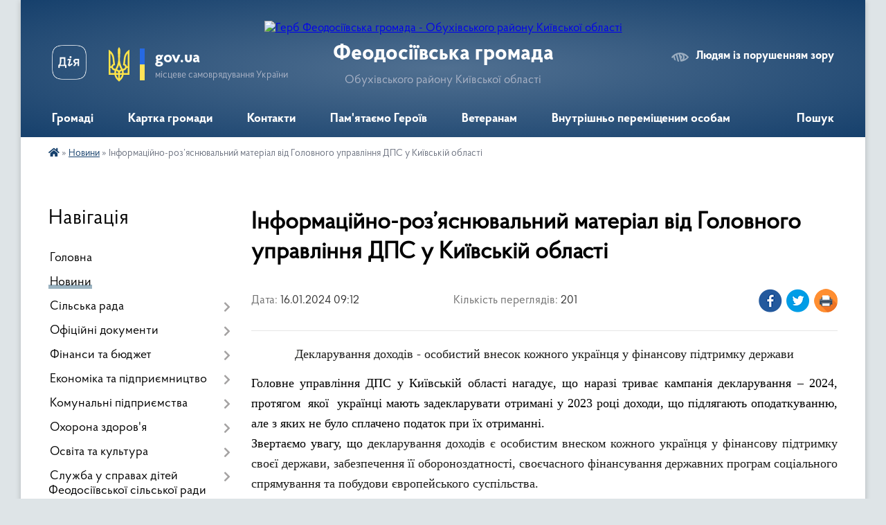

--- FILE ---
content_type: text/html; charset=UTF-8
request_url: https://feodosiivska-gromada.gov.ua/news/1705389240/
body_size: 23940
content:
<!DOCTYPE html>
<html lang="uk">
<head>
	<!--[if IE]><meta http-equiv="X-UA-Compatible" content="IE=edge"><![endif]-->
	<meta charset="utf-8">
	<meta name="viewport" content="width=device-width, initial-scale=1">
	<!--[if IE]><script>
		document.createElement('header');
		document.createElement('nav');
		document.createElement('main');
		document.createElement('section');
		document.createElement('article');
		document.createElement('aside');
		document.createElement('footer');
		document.createElement('figure');
		document.createElement('figcaption');
	</script><![endif]-->
	<title>Інформаційно-роз’яснювальний матеріал від Головного управління ДПС у Київській області | Феодосіївська громада Обухівського району Київської області</title>
	<meta name="description" content="Декларування доходів - особистий внесок кожного українця у фінансову підтримку держави. . Головне управління ДПС у Київській області нагадує, що наразі триває кампанія декларування &amp;ndash; 2024, протягом  якої  українці мають заде">
	<meta name="keywords" content="Інформаційно-роз’яснювальний, матеріал, від, Головного, управління, ДПС, у, Київській, області, |, Феодосіївська, громада, Обухівського, району, Київської, області">

	
		<meta property="og:image" content="https://rada.info/upload/users_files/04362148/gerb/cropped-ACzze-150150-2.png">
	<meta property="og:image:width" content="140">
	<meta property="og:image:height" content="140">
			<meta property="og:title" content="Інформаційно-роз’яснювальний матеріал від Головного управління ДПС у Київській області">
			<meta property="og:description" content="Декларування доходів - особистий внесок кожного українця у фінансову підтримку держави">
			<meta property="og:type" content="article">
	<meta property="og:url" content="https://feodosiivska-gromada.gov.ua/news/1705389240/">
		
		<link rel="apple-touch-icon" sizes="57x57" href="https://gromada.org.ua/apple-icon-57x57.png">
	<link rel="apple-touch-icon" sizes="60x60" href="https://gromada.org.ua/apple-icon-60x60.png">
	<link rel="apple-touch-icon" sizes="72x72" href="https://gromada.org.ua/apple-icon-72x72.png">
	<link rel="apple-touch-icon" sizes="76x76" href="https://gromada.org.ua/apple-icon-76x76.png">
	<link rel="apple-touch-icon" sizes="114x114" href="https://gromada.org.ua/apple-icon-114x114.png">
	<link rel="apple-touch-icon" sizes="120x120" href="https://gromada.org.ua/apple-icon-120x120.png">
	<link rel="apple-touch-icon" sizes="144x144" href="https://gromada.org.ua/apple-icon-144x144.png">
	<link rel="apple-touch-icon" sizes="152x152" href="https://gromada.org.ua/apple-icon-152x152.png">
	<link rel="apple-touch-icon" sizes="180x180" href="https://gromada.org.ua/apple-icon-180x180.png">
	<link rel="icon" type="image/png" sizes="192x192"  href="https://gromada.org.ua/android-icon-192x192.png">
	<link rel="icon" type="image/png" sizes="32x32" href="https://gromada.org.ua/favicon-32x32.png">
	<link rel="icon" type="image/png" sizes="96x96" href="https://gromada.org.ua/favicon-96x96.png">
	<link rel="icon" type="image/png" sizes="16x16" href="https://gromada.org.ua/favicon-16x16.png">
	<link rel="manifest" href="https://gromada.org.ua/manifest.json">
	<meta name="msapplication-TileColor" content="#ffffff">
	<meta name="msapplication-TileImage" content="https://gromada.org.ua/ms-icon-144x144.png">
	<meta name="theme-color" content="#ffffff">
	
	
		<meta name="robots" content="">
	
    <link rel="preload" href="https://cdnjs.cloudflare.com/ajax/libs/font-awesome/5.9.0/css/all.min.css" as="style">
	<link rel="stylesheet" href="https://cdnjs.cloudflare.com/ajax/libs/font-awesome/5.9.0/css/all.min.css" integrity="sha512-q3eWabyZPc1XTCmF+8/LuE1ozpg5xxn7iO89yfSOd5/oKvyqLngoNGsx8jq92Y8eXJ/IRxQbEC+FGSYxtk2oiw==" crossorigin="anonymous" referrerpolicy="no-referrer" />

    <link rel="preload" href="//gromada.org.ua/themes/km2/css/styles_vip.css?v=3.34" as="style">
	<link rel="stylesheet" href="//gromada.org.ua/themes/km2/css/styles_vip.css?v=3.34">
	<link rel="stylesheet" href="//gromada.org.ua/themes/km2/css/103681/theme_vip.css?v=1768926167">
	
		<!--[if lt IE 9]>
	<script src="https://oss.maxcdn.com/html5shiv/3.7.2/html5shiv.min.js"></script>
	<script src="https://oss.maxcdn.com/respond/1.4.2/respond.min.js"></script>
	<![endif]-->
	<!--[if gte IE 9]>
	<style type="text/css">
		.gradient { filter: none; }
	</style>
	<![endif]-->

</head>
<body class="">

	<a href="#top_menu" class="skip-link link" aria-label="Перейти до головного меню (Alt+1)" accesskey="1">Перейти до головного меню (Alt+1)</a>
	<a href="#left_menu" class="skip-link link" aria-label="Перейти до бічного меню (Alt+2)" accesskey="2">Перейти до бічного меню (Alt+2)</a>
    <a href="#main_content" class="skip-link link" aria-label="Перейти до головного вмісту (Alt+3)" accesskey="3">Перейти до текстового вмісту (Alt+3)</a>




	
	<div class="wrap">
		
		<header>
			<div class="header_wrap">
				<div class="logo">
					<a href="https://feodosiivska-gromada.gov.ua/" id="logo" class="form_2">
						<img src="https://rada.info/upload/users_files/04362148/gerb/cropped-ACzze-150150-2.png" alt="Герб Феодосіївська громада - Обухівського району Київської області">
					</a>
				</div>
				<div class="title">
					<div class="slogan_1">Феодосіївська громада</div>
					<div class="slogan_2">Обухівського району Київської області</div>
				</div>
				<div class="gov_ua_block">
					<a class="diia" href="https://diia.gov.ua/" target="_blank" rel="nofollow" title="Державні послуги онлайн"><img src="//gromada.org.ua/themes/km2/img/diia.png" alt="Логотип Diia"></a>
					<img src="//gromada.org.ua/themes/km2/img/gerb.svg" class="gerb" alt="Герб України">
					<span class="devider"></span>
					<div class="title">
						<b>gov.ua</b>
						<span>місцеве самоврядування України</span>
					</div>
				</div>
								<div class="alt_link">
					<a href="#" rel="nofollow" title="Режим високої контастності" onclick="return set_special('10635d3d75365341ad1686c0f832c487847fb4a1');">Людям із порушенням зору</a>
				</div>
								
				<section class="top_nav">
					<nav class="main_menu" id="top_menu">
						<ul>
														<li class=" has-sub">
								<a href="https://feodosiivska-gromada.gov.ua/gromadi-09-32-39-14-12-2023/"><span>Громаді</span></a>
																<button onclick="return show_next_level(this);" aria-label="Показати підменю"></button>
																								<ul>
																		<li>
										<a href="https://feodosiivska-gromada.gov.ua/gromadskij-bjudzhet-09-21-45-15-09-2021/">Громадський бюджет</a>
																													</li>
																		<li>
										<a href="https://feodosiivska-gromada.gov.ua/gromadski-sluhannya-11-55-38-14-12-2023/">Громадські слухання</a>
																													</li>
																		<li>
										<a href="https://feodosiivska-gromada.gov.ua/gromadski-obgovorennya-11-56-49-14-12-2023/">Громадські обговорення</a>
																													</li>
																										</ul>
															</li>
														<li class="">
								<a href="https://feodosiivska-gromada.gov.ua/structure/"><span>Картка громади</span></a>
																							</li>
														<li class=" has-sub">
								<a href="https://feodosiivska-gromada.gov.ua/feedback/"><span>Контакти</span></a>
																<button onclick="return show_next_level(this);" aria-label="Показати підменю"></button>
																								<ul>
																		<li>
										<a href="https://feodosiivska-gromada.gov.ua/garyacha-liniya-kiivskoi-oblasnoi-vijskovoi-administracii-16-20-36-10-01-2023/">"Гаряча лінія" Київської обласної військової адміністрації</a>
																													</li>
																		<li>
										<a href="https://feodosiivska-gromada.gov.ua/about-us-16-15-06-04-11-2021/">About Us</a>
																													</li>
																										</ul>
															</li>
														<li class=" has-sub">
								<a href="https://feodosiivska-gromada.gov.ua/pamyat-geroiv-21-56-44-20-04-2023/"><span>Пам'ятаємо Героїв</span></a>
																<button onclick="return show_next_level(this);" aria-label="Показати підменю"></button>
																								<ul>
																		<li>
										<a href="https://feodosiivska-gromada.gov.ua/vshanuvannya-pamyati-16-22-14-13-04-2024/">Вшанування пам'яті</a>
																													</li>
																										</ul>
															</li>
														<li class=" has-sub">
								<a href="https://feodosiivska-gromada.gov.ua/veteranam-16-34-19-10-04-2024/"><span>Ветеранам</span></a>
																<button onclick="return show_next_level(this);" aria-label="Показати підменю"></button>
																								<ul>
																		<li>
										<a href="https://feodosiivska-gromada.gov.ua/novini-22-04-02-10-04-2024/">Новини</a>
																													</li>
																		<li>
										<a href="https://feodosiivska-gromada.gov.ua/putivnik-veterana-16-44-11-16-05-2025/">Путівник ветерана</a>
																													</li>
																										</ul>
															</li>
														<li class="">
								<a href="https://feodosiivska-gromada.gov.ua/vnutrishno-peremischenim-osobam-18-41-21-06-03-2025/"><span>Внутрішньо переміщеним особам</span></a>
																							</li>
																				</ul>
					</nav>
					&nbsp;
					<button class="menu-button" id="open-button"><i class="fas fa-bars"></i> Меню сайту</button>
					<a href="https://feodosiivska-gromada.gov.ua/search/" rel="nofollow" class="search_button">Пошук</a>
				</section>
				
			</div>
		</header>
				
		<section class="bread_crumbs">
		<div xmlns:v="http://rdf.data-vocabulary.org/#"><a href="https://feodosiivska-gromada.gov.ua/" title="Головна сторінка"><i class="fas fa-home"></i></a> &raquo; <a href="https://feodosiivska-gromada.gov.ua/news/" aria-current="page">Новини</a>  &raquo; <span>Інформаційно-роз’яснювальний матеріал від Головного управління ДПС у Київській області</span></div>
	</section>
	
	<section class="center_block">
		<div class="row">
			<div class="grid-25 fr">
				<aside>
				
									
										<div class="sidebar_title">Навігація</div>
										
					<nav class="sidebar_menu" id="left_menu">
						<ul>
														<li class="">
								<a href="https://feodosiivska-gromada.gov.ua/main/"><span>Головна</span></a>
																							</li>
														<li class="active">
								<a href="https://feodosiivska-gromada.gov.ua/news/"><span>Новини</span></a>
																							</li>
														<li class=" has-sub">
								<a href="https://feodosiivska-gromada.gov.ua/stvorennya-gromadi-19-56-59-28-12-2020/"><span>Сільська рада</span></a>
																<button onclick="return show_next_level(this);" aria-label="Показати підменю"></button>
																								<ul>
																		<li class=" has-sub">
										<a href="javascript:;"><span>Керівництво</span></a>
																				<button onclick="return show_next_level(this);" aria-label="Показати підменю"></button>
																														<ul>
																						<li><a href="https://feodosiivska-gromada.gov.ua/golova-gromadi-21-43-45-27-09-2022/"><span>Голова громади</span></a></li>
																						<li><a href="https://feodosiivska-gromada.gov.ua/sekretar-16-22-27-13-12-2023/"><span>Секретар</span></a></li>
																						<li><a href="https://feodosiivska-gromada.gov.ua/zastupnik-silskogo-golovi-17-48-22-28-12-2020/"><span>Заступники сільського голови</span></a></li>
																						<li><a href="https://feodosiivska-gromada.gov.ua/kerujuchij-spravami-16-25-16-12-09-2025/"><span>Керуючий справами</span></a></li>
																																</ul>
																			</li>
																		<li class=" has-sub">
										<a href="https://feodosiivska-gromada.gov.ua/deputati-20-34-33-19-12-2020/"><span>Депутати</span></a>
																				<button onclick="return show_next_level(this);" aria-label="Показати підменю"></button>
																														<ul>
																						<li><a href="https://feodosiivska-gromada.gov.ua/grafik-prijomu-gromadyan-11-06-12-29-03-2021/"><span>Графік прийому громадян</span></a></li>
																						<li><a href="https://feodosiivska-gromada.gov.ua/zviti-deputativ-feodosiivskoi-silskoi-radi-viii-sklikannya-10-32-32-16-08-2024/"><span>Звіти депутатів Феодосіївської сільської ради VIII скликання</span></a></li>
																																</ul>
																			</li>
																		<li class=" has-sub">
										<a href="https://feodosiivska-gromada.gov.ua/postijni-komisii-13-11-29-20-12-2020/"><span>Постійні комісії</span></a>
																				<button onclick="return show_next_level(this);" aria-label="Показати підменю"></button>
																														<ul>
																						<li><a href="https://feodosiivska-gromada.gov.ua/postijni-deputatski-komisii-19-36-08-28-12-2020/"><span>Положення про постійні депутатські комісії</span></a></li>
																						<li><a href="https://feodosiivska-gromada.gov.ua/videozapisi-postijnih-deputatskij-komisij-09-35-13-04-09-2025/"><span>Відеозаписи постійних депутатський комісій</span></a></li>
																																</ul>
																			</li>
																		<li class=" has-sub">
										<a href="https://feodosiivska-gromada.gov.ua/vikonavchij-komitet-17-48-56-28-12-2020/"><span>Виконавчий комітет</span></a>
																				<button onclick="return show_next_level(this);" aria-label="Показати підменю"></button>
																														<ul>
																						<li><a href="https://feodosiivska-gromada.gov.ua/polozhennya-pro-vikonavchij-komitet-19-33-23-29-12-2020/"><span>Положення виконавчого комітету</span></a></li>
																						<li><a href="https://feodosiivska-gromada.gov.ua/reglament-vikonavchogo-komitetu-10-10-48-05-01-2026/"><span>Регламент виконавчого комітету</span></a></li>
																						<li><a href="https://feodosiivska-gromada.gov.ua/sklad-vikonavchogo-komitetu-10-11-30-05-01-2026/"><span>Склад виконавчого комітету</span></a></li>
																																</ul>
																			</li>
																		<li class="">
										<a href="https://feodosiivska-gromada.gov.ua/starosti-sil-11-10-02-10-06-2021/"><span>Старости сіл</span></a>
																													</li>
																		<li class=" has-sub">
										<a href="https://feodosiivska-gromada.gov.ua/videotranslyaciya-zasidan-sesij-silskoi-radi-00-13-28-25-12-2022/"><span>Відео-трансляції засідань сесій сільської ради</span></a>
																				<button onclick="return show_next_level(this);" aria-label="Показати підменю"></button>
																														<ul>
																						<li><a href="https://feodosiivska-gromada.gov.ua/2025-rik-14-14-14-28-01-2025/"><span>2025 рік</span></a></li>
																						<li><a href="https://feodosiivska-gromada.gov.ua/2026-23-05-15-17-01-2026/"><span>2026 рік</span></a></li>
																																</ul>
																			</li>
																		<li class="">
										<a href="https://feodosiivska-gromada.gov.ua/feodosiivska-tvk-18-09-00-28-12-2020/"><span>Феодосіївська ТВК</span></a>
																													</li>
																		<li class="">
										<a href="https://feodosiivska-gromada.gov.ua/mizhnarodna-spivpracya-09-09-01-15-09-2022/"><span>Міжнародна співпраця</span></a>
																													</li>
																		<li class="">
										<a href="https://feodosiivska-gromada.gov.ua/vakansiya-21-45-31-17-04-2023/"><span>Вакансії</span></a>
																													</li>
																		<li class="">
										<a href="https://feodosiivska-gromada.gov.ua/vakansii-pidpriemstv-ta-ustanov-ukraini-19-48-49-17-05-2023/"><span>Вакансії підприємств та установ України</span></a>
																													</li>
																										</ul>
															</li>
														<li class=" has-sub">
								<a href="https://feodosiivska-gromada.gov.ua/docs/"><span>Офіційні документи</span></a>
																<button onclick="return show_next_level(this);" aria-label="Показати підменю"></button>
																								<ul>
																		<li class="">
										<a href="https://feodosiivska-gromada.gov.ua/statut-16-54-32-08-12-2021/"><span>Статут</span></a>
																													</li>
																		<li class="">
										<a href="https://feodosiivska-gromada.gov.ua/reglament-radi-20-54-45-28-12-2020/"><span>Регламент ради</span></a>
																													</li>
																		<li class="">
										<a href="https://feodosiivska-gromada.gov.ua/publichna-informaciya-14-13-52-24-06-2021/"><span>Публічна інформація</span></a>
																													</li>
																		<li class="">
										<a href="https://feodosiivska-gromada.gov.ua/publichni-zakupivli-14-41-24-06-05-2021/"><span>Публічні закупівлі</span></a>
																													</li>
																		<li class="">
										<a href="https://feodosiivska-gromada.gov.ua/otrimannya-dovidok-17-49-10-31-03-2021/"><span>Отримання довідок</span></a>
																													</li>
																		<li class="">
										<a href="https://feodosiivska-gromada.gov.ua/perelik-chinnih-ugod-dogovoriv-memorandumiv-13-25-04-20-09-2023/"><span>Перелік чинних угод, договорів, меморандумів</span></a>
																													</li>
																										</ul>
															</li>
														<li class=" has-sub">
								<a href="https://feodosiivska-gromada.gov.ua/finansi-ta-bjudzhet-16-38-20-13-12-2023/"><span>Фінанси та бюджет</span></a>
																<button onclick="return show_next_level(this);" aria-label="Показати підменю"></button>
																								<ul>
																		<li class="">
										<a href="https://feodosiivska-gromada.gov.ua/viddil-finansiv-feodosiivskoi-silskoi-radi-16-18-26-01-02-2023/"><span>Відділ фінансів Феодосіївської сільської ради</span></a>
																													</li>
																		<li class="">
										<a href="https://feodosiivska-gromada.gov.ua/bjudzhet-gromadi-15-40-20-05-04-2021/"><span>Бюджет</span></a>
																													</li>
																		<li class="">
										<a href="https://feodosiivska-gromada.gov.ua/viddil-finansiv-feodosiivskoi-silskoi-radi-informue-11-46-08-02-02-2023/"><span>Новини відділу фінансів</span></a>
																													</li>
																		<li class="">
										<a href="https://feodosiivska-gromada.gov.ua/rekviziti-dlya-splati-podatkiv-10-24-44-13-01-2023/"><span>Реквізити для сплати податків</span></a>
																													</li>
																		<li class=" has-sub">
										<a href="https://feodosiivska-gromada.gov.ua/miscevi-podatki-ta-zbori-20-15-02-29-12-2020/"><span>Місцеві податки та збори</span></a>
																				<button onclick="return show_next_level(this);" aria-label="Показати підменю"></button>
																														<ul>
																						<li><a href="https://feodosiivska-gromada.gov.ua/selo-hodosivka-09-51-09-30-12-2020/"><span>село Ходосівка</span></a></li>
																						<li><a href="https://feodosiivska-gromada.gov.ua/selo-hotiv-09-51-31-30-12-2020/"><span>село Хотів</span></a></li>
																						<li><a href="https://feodosiivska-gromada.gov.ua/ivankovichi-13-52-14-09-02-2021/"><span>село Іванковичі</span></a></li>
																						<li><a href="https://feodosiivska-gromada.gov.ua/lisniki-13-55-39-09-02-2021/"><span>село Лісники</span></a></li>
																						<li><a href="https://feodosiivska-gromada.gov.ua/gvozdiv-13-55-51-09-02-2021/"><span>село Гвоздів</span></a></li>
																						<li><a href="https://feodosiivska-gromada.gov.ua/roslavichi-13-56-04-09-02-2021/"><span>село Рославичі</span></a></li>
																																</ul>
																			</li>
																		<li class="">
										<a href="https://feodosiivska-gromada.gov.ua/dps-informue-16-11-45-12-04-2024/"><span>ДПС інформує</span></a>
																													</li>
																		<li class="">
										<a href="https://feodosiivska-gromada.gov.ua/turistichnij-zbir-13-02-54-04-02-2025/"><span>Туристичний збір</span></a>
																													</li>
																										</ul>
															</li>
														<li class=" has-sub">
								<a href="https://feodosiivska-gromada.gov.ua/ekonomika-ta-pidpriemnictvo-20-21-05-18-03-2024/"><span>Економіка та підприємництво</span></a>
																<button onclick="return show_next_level(this);" aria-label="Показати підменю"></button>
																								<ul>
																		<li class="">
										<a href="https://feodosiivska-gromada.gov.ua/strategiya-rozvitku-gromadi-20-21-31-18-03-2024/"><span>Стратегія розвитку громади</span></a>
																													</li>
																		<li class="">
										<a href="https://feodosiivska-gromada.gov.ua/pidpriemcyam-20-21-45-18-03-2024/"><span>Підприємцям</span></a>
																													</li>
																		<li class="">
										<a href="https://feodosiivska-gromada.gov.ua/dostupni-ploschi-promislovogo-ta-komercijnogo-priznachennya-20-22-07-18-03-2024/"><span>Доступні площі промислового та комерційного призначення</span></a>
																													</li>
																		<li class="">
										<a href="https://feodosiivska-gromada.gov.ua/miscevi-cilovi-programi-09-41-28-14-01-2026/"><span>Місцеві цільові програми</span></a>
																													</li>
																										</ul>
															</li>
														<li class=" has-sub">
								<a href="https://feodosiivska-gromada.gov.ua/zhkg-ta-blagoustrij-16-42-43-13-12-2023/"><span>Комунальні підприємства</span></a>
																<button onclick="return show_next_level(this);" aria-label="Показати підменю"></button>
																								<ul>
																		<li class=" has-sub">
										<a href="https://feodosiivska-gromada.gov.ua/kp-fudservis-17-07-05-16-07-2022/"><span>КП "Фудсервіс"</span></a>
																				<button onclick="return show_next_level(this);" aria-label="Показати підменю"></button>
																														<ul>
																						<li><a href="https://feodosiivska-gromada.gov.ua/novini-kp-fudservis-11-10-02-17-01-2024/"><span>Новини КП "Фудсервіс"</span></a></li>
																						<li><a href="https://feodosiivska-gromada.gov.ua/korisni-posilannya-11-53-50-31-01-2024/"><span>Корисні посилання</span></a></li>
																																</ul>
																			</li>
																		<li class=" has-sub">
										<a href="https://feodosiivska-gromada.gov.ua/kp-hotiv-17-47-53-16-07-2022/"><span>КП "Хотів"</span></a>
																				<button onclick="return show_next_level(this);" aria-label="Показати підменю"></button>
																														<ul>
																						<li><a href="https://feodosiivska-gromada.gov.ua/kp-hotiv-informue-14-51-51-10-05-2023/"><span>Новини КП "Хотів"</span></a></li>
																																</ul>
																			</li>
																		<li class=" has-sub">
										<a href="https://feodosiivska-gromada.gov.ua/kp-hodosivske-17-08-40-16-07-2022/"><span>КП "Ходосівське"</span></a>
																				<button onclick="return show_next_level(this);" aria-label="Показати підменю"></button>
																														<ul>
																						<li><a href="https://feodosiivska-gromada.gov.ua/novini-kp-hodosivske-15-24-19-23-07-2022/"><span>Новини КП "Ходосівське"</span></a></li>
																						<li><a href="https://feodosiivska-gromada.gov.ua/zviti-kp-hodosivske-00-33-21-25-09-2022/"><span>Звіти КП "Ходосівське"</span></a></li>
																						<li><a href="https://feodosiivska-gromada.gov.ua/vodogin-22-41-51-22-02-2023/"><span>Водогін</span></a></li>
																																</ul>
																			</li>
																		<li class="">
										<a href="https://feodosiivska-gromada.gov.ua/kp-hodkomunservis-23-17-09-17-08-2023/"><span>КП "Феодосіївські муніципальні послуги"</span></a>
																													</li>
																										</ul>
															</li>
														<li class=" has-sub">
								<a href="https://feodosiivska-gromada.gov.ua/ohorona-zdorovya-16-27-16-13-08-2024/"><span>Охорона здоров'я</span></a>
																<button onclick="return show_next_level(this);" aria-label="Показати підменю"></button>
																								<ul>
																		<li class="">
										<a href="https://feodosiivska-gromada.gov.ua/programa-mentalnogo-zdorovya-16-26-16-13-08-2024/"><span>Програма ментального здоров'я "Ти Як?"</span></a>
																													</li>
																		<li class=" has-sub">
										<a href="https://feodosiivska-gromada.gov.ua/medichni-zakladi-09-55-19-30-12-2020/"><span>Медичні заклади</span></a>
																				<button onclick="return show_next_level(this);" aria-label="Показати підменю"></button>
																														<ul>
																						<li><a href="https://feodosiivska-gromada.gov.ua/programa-dostupni-liki-11-29-52-14-12-2023/"><span>Програма "Доступні ліки"</span></a></li>
																						<li><a href="https://feodosiivska-gromada.gov.ua/programa-medichnih-garantij-11-30-31-14-12-2023/"><span>Програма медичних гарантій</span></a></li>
																						<li><a href="https://feodosiivska-gromada.gov.ua/publichni-zakupivli-10-29-34-17-10-2024/"><span>Публічні закупівлі</span></a></li>
																																</ul>
																			</li>
																		<li class="">
										<a href="https://feodosiivska-gromada.gov.ua/novini-21-47-26-30-01-2025/"><span>Новини</span></a>
																													</li>
																										</ul>
															</li>
														<li class=" has-sub">
								<a href="https://feodosiivska-gromada.gov.ua/viddil-gumanitarnogo-rozvitku-09-29-04-24-08-2023/"><span>Освіта та культура</span></a>
																<button onclick="return show_next_level(this);" aria-label="Показати підменю"></button>
																								<ul>
																		<li class="">
										<a href="https://feodosiivska-gromada.gov.ua/zakladi-osviti-18-11-14-28-12-2020/"><span>Заклади освіти</span></a>
																													</li>
																		<li class="">
										<a href="https://feodosiivska-gromada.gov.ua/zakladi-kulturi-20-52-57-28-12-2020/"><span>Заклади культури</span></a>
																													</li>
																		<li class="">
										<a href="https://feodosiivska-gromada.gov.ua/biblioteki-15-14-34-13-04-2021/"><span>Бібліотеки</span></a>
																													</li>
																		<li class="">
										<a href="https://feodosiivska-gromada.gov.ua/centr-kulturi-feodosiivskoi-silskoi-teritorialnoi-gromadi-00-01-43-25-12-2022/"><span>Центр надання культурних послуг Феодосіївської сільської територіальної громади</span></a>
																													</li>
																		<li class="">
										<a href="https://feodosiivska-gromada.gov.ua/novini-sferi-osviti-kulturi-i-sportu-15-01-09-29-05-2024/"><span>Відділ гуманітарного розвитку громади</span></a>
																													</li>
																										</ul>
															</li>
														<li class=" has-sub">
								<a href="https://feodosiivska-gromada.gov.ua/sluzhba-u-spraah-ditej-ta-simi-23-10-35-30-01-2023/"><span>Служба у справах дітей  Феодосіївської сільської ради</span></a>
																<button onclick="return show_next_level(this);" aria-label="Показати підменю"></button>
																								<ul>
																		<li class="">
										<a href="https://feodosiivska-gromada.gov.ua/zapobigannya-ta-protidiya-domashnomu-nasilstvu-23-13-12-30-01-2023/"><span>Запобігання та протидія домашньому насильству</span></a>
																													</li>
																		<li class="">
										<a href="https://feodosiivska-gromada.gov.ua/sluzhba-u-spravah-ditej-ta-simi-informue-23-11-44-24-07-2023/"><span>Новини Служби у справах дітей та сім'ї</span></a>
																													</li>
																		<li class="">
										<a href="https://feodosiivska-gromada.gov.ua/programa-vidnovi-dim-09-11-38-18-10-2023/"><span>Програма "Віднови ДІМ"</span></a>
																													</li>
																										</ul>
															</li>
														<li class=" has-sub">
								<a href="https://feodosiivska-gromada.gov.ua/socialnij-zahist-naselennya-12-16-22-27-07-2022/"><span>Соціальний захист населення</span></a>
																<button onclick="return show_next_level(this);" aria-label="Показати підменю"></button>
																								<ul>
																		<li class="">
										<a href="https://feodosiivska-gromada.gov.ua/novini-15-28-43-08-04-2024/"><span>Відділ соціального захисту населення</span></a>
																													</li>
																		<li class="">
										<a href="https://feodosiivska-gromada.gov.ua/novini-viddilu-socialnogo-zahistu-12-19-11-27-07-2022/"><span>Новини</span></a>
																													</li>
																		<li class=" has-sub">
										<a href="https://feodosiivska-gromada.gov.ua/miscevi-programi-15-11-31-27-07-2022/"><span>Місцеві цільові програми</span></a>
																				<button onclick="return show_next_level(this);" aria-label="Показати підменю"></button>
																														<ul>
																						<li><a href="https://feodosiivska-gromada.gov.ua/2024-rik-11-51-13-06-02-2025/"><span>2024 рік</span></a></li>
																						<li><a href="https://feodosiivska-gromada.gov.ua/2025-rik-11-51-58-06-02-2025/"><span>2025 рік</span></a></li>
																																</ul>
																			</li>
																		<li class=" has-sub">
										<a href="https://feodosiivska-gromada.gov.ua/povidomna-reestraciya-kolektivnih-dogovoriv-19-27-15-07-08-2022/"><span>Повідомна реєстрація колективних договорів</span></a>
																				<button onclick="return show_next_level(this);" aria-label="Показати підменю"></button>
																														<ul>
																						<li><a href="https://feodosiivska-gromada.gov.ua/reestr-kolektivnih-dogovoriv-19-28-32-07-08-2022/"><span>Реєстр колективних договорів</span></a></li>
																																</ul>
																			</li>
																		<li class=" has-sub">
										<a href="https://feodosiivska-gromada.gov.ua/socialni-poslugi-15-28-26-08-04-2024/"><span>Соціальні послуги</span></a>
																				<button onclick="return show_next_level(this);" aria-label="Показати підменю"></button>
																														<ul>
																						<li><a href="https://feodosiivska-gromada.gov.ua/viplati-za-doglyad-na-neprofesijnij-osnovi-13-33-50-16-12-2025/"><span>Виплати за догляд на непрофесійній основі</span></a></li>
																						<li><a href="https://feodosiivska-gromada.gov.ua/centr-nadannya-socialnih-poslug-13-35-45-16-12-2025/"><span>Центр надання соціальних послуг</span></a></li>
																																</ul>
																			</li>
																										</ul>
															</li>
														<li class=" has-sub">
								<a href="https://feodosiivska-gromada.gov.ua/policejskij-oficer-gromadi-11-14-21-03-02-2022/"><span>Безпека громади</span></a>
																<button onclick="return show_next_level(this);" aria-label="Показати підменю"></button>
																								<ul>
																		<li class="">
										<a href="https://feodosiivska-gromada.gov.ua/oficer-gromadi-08-34-26-25-07-2022/"><span>Офіцери громади</span></a>
																													</li>
																		<li class="">
										<a href="https://feodosiivska-gromada.gov.ua/pozhezhna-ohorona-08-39-38-25-07-2022/"><span>Пожежна охорона</span></a>
																													</li>
																		<li class="">
										<a href="https://feodosiivska-gromada.gov.ua/ukrittya-11-25-13-14-12-2023/"><span>Укриття</span></a>
																													</li>
																		<li class="">
										<a href="https://feodosiivska-gromada.gov.ua/punkti-nezlamnosti-11-25-46-14-12-2023/"><span>Пункти незламності</span></a>
																													</li>
																		<li class=" has-sub">
										<a href="https://feodosiivska-gromada.gov.ua/civilnij-zahist-ta-vijskovij-oblik-13-53-22-27-07-2022/"><span>Цивільний захист та військовий облік</span></a>
																				<button onclick="return show_next_level(this);" aria-label="Показати підменю"></button>
																														<ul>
																						<li><a href="https://feodosiivska-gromada.gov.ua/informaciya-dlya-naselennya-13-59-57-27-07-2022/"><span>Інформація для населення</span></a></li>
																																</ul>
																			</li>
																		<li class="">
										<a href="https://feodosiivska-gromada.gov.ua/dopomoga-postrazhdalim-vid-vibuhonebezpechnih-predmetiv-15-29-54-05-01-2026/"><span>Допомога постраждалим від вибухонебезпечних предметів</span></a>
																													</li>
																										</ul>
															</li>
														<li class="">
								<a href="https://feodosiivska-gromada.gov.ua/viddil-zemelnih-vidnosin-informue-15-54-58-27-07-2022/"><span>Земельні відносини</span></a>
																							</li>
														<li class=" has-sub">
								<a href="https://feodosiivska-gromada.gov.ua/viddil-mistobuduvannya-ta-arhitekturi-informue-11-30-18-27-07-2022/"><span>Містобудування та архітектура</span></a>
																<button onclick="return show_next_level(this);" aria-label="Показати підменю"></button>
																								<ul>
																		<li class="">
										<a href="https://feodosiivska-gromada.gov.ua/rozyasnennya-schodo-poryadku-otrimannya-mistobudivnih-umov-ta-obmezhen-dlya-zabudovi-zemelnoi-dilyanki-na-teritorii-feodosiivskoi-silskoi-ra-16-31-25-/"><span>Роз'яснення щодо порядку отримання містобудівних умов та обмежень для забудови земельної ділянки на території Феодосіївської сільської ради</span></a>
																													</li>
																		<li class="">
										<a href="https://feodosiivska-gromada.gov.ua/rozyasnennya-schodo-proceduri-prisvoennya-zmini-koriguvannya-anuljuvannya-adresi-ob’ekta-neruhomogo-majna-na-teritorii-feodosiivskoi-silsk-16-56-59-02/"><span>Роз'яснення щодо процедури присвоєння, зміни, коригування, анулювання адреси об’єкта нерухомого майна на території  Феодосіївської сільської ради</span></a>
																													</li>
																		<li class="">
										<a href="https://feodosiivska-gromada.gov.ua/rozyasnennya-schodo-poryadku-otrimannya-budivelnogo-pasporta-zabudovi-zemelnoi-dilyanki-na-teritorii-feodosiivskoi-silskoi-radi-16-51-40-02-11-2022/"><span>Роз'яснення щодо порядку отримання будівельного паспорта забудови земельної ділянки на території Феодосіївської сільської ради</span></a>
																													</li>
																										</ul>
															</li>
														<li class=" has-sub">
								<a href="https://feodosiivska-gromada.gov.ua/zvernennya-gromadyan-22-37-41-17-01-2026/"><span>Звернення громадян</span></a>
																<button onclick="return show_next_level(this);" aria-label="Показати підменю"></button>
																								<ul>
																		<li class="">
										<a href="https://feodosiivska-gromada.gov.ua/grafiki-prijomu-gromadyan-22-38-33-17-01-2026/"><span>Графіки прийому громадян</span></a>
																													</li>
																		<li class="">
										<a href="https://feodosiivska-gromada.gov.ua/zrazki-zayav-22-38-54-17-01-2026/"><span>Зразки заяв</span></a>
																													</li>
																		<li class="">
										<a href="https://feodosiivska-gromada.gov.ua/elektronne-zvernennya-22-39-18-17-01-2026/"><span>Електронне звернення</span></a>
																													</li>
																		<li class="">
										<a href="https://feodosiivska-gromada.gov.ua/opriljudnennya-miscevih-peticij-22-39-42-17-01-2026/"><span>Оприлюднення місцевих петицій</span></a>
																													</li>
																		<li class="">
										<a href="https://feodosiivska-gromada.gov.ua/normativnopravova-baza-22-40-13-17-01-2026/"><span>Нормативно-правова база</span></a>
																													</li>
																		<li class="">
										<a href="https://feodosiivska-gromada.gov.ua/zviti-roboti-zi-zvernennyami-gromadyan-22-40-42-17-01-2026/"><span>Звіти роботи зі зверненнями громадян</span></a>
																													</li>
																										</ul>
															</li>
														<li class=" has-sub">
								<a href="https://feodosiivska-gromada.gov.ua/cnap-13-10-20-30-08-2021/"><span>ЦНАП</span></a>
																<button onclick="return show_next_level(this);" aria-label="Показати підменю"></button>
																								<ul>
																		<li class=" has-sub">
										<a href="https://feodosiivska-gromada.gov.ua/perelik-administrativnih-poslug-19-30-43-17-12-2025/"><span>ПЕРЕЛІК АДМІНІСТРАТИВНИХ ПОСЛУГ</span></a>
																				<button onclick="return show_next_level(this);" aria-label="Показати підменю"></button>
																														<ul>
																						<li><a href="https://feodosiivska-gromada.gov.ua/kategoriya-pasportni-ta-migracijni-pitannya-19-41-56-17-12-2025/"><span>Категорія "Паспортні та міграційні питання"</span></a></li>
																						<li><a href="https://feodosiivska-gromada.gov.ua/kategoriya-reestraciya-ta-oblik-19-59-05-17-12-2025/"><span>Категорія "Реєстрація та облік"</span></a></li>
																						<li><a href="https://feodosiivska-gromada.gov.ua/kategoriya-ekologichnij-kontrol-ta-prirodokoristuvannya-20-01-33-17-12-2025/"><span>Категорія "Екологічний контроль та природокористування"</span></a></li>
																						<li><a href="https://feodosiivska-gromada.gov.ua/kategoriya-mistobuduvannya-blagoustrij-ta-arhitekturna-diyalnist-20-03-15-17-12-2025/"><span>Категорія "Містобудування, благоустрій та архітектурна діяльність"</span></a></li>
																						<li><a href="https://feodosiivska-gromada.gov.ua/kategoriya-harchovi-produkti-kormi-veterinarna-medicina-20-17-36-17-12-2025/"><span>Категорія "Харчові продукти, корми, ветеринарна медицина"</span></a></li>
																						<li><a href="https://feodosiivska-gromada.gov.ua/kategoriya-sanitarnoepidemiologichnij-ta-spozhivchij-kontrol-20-19-05-17-12-2025/"><span>Категорія "Санітарно-епідеміологічний та споживчий контроль"</span></a></li>
																						<li><a href="https://feodosiivska-gromada.gov.ua/kategoriya-ohorona-kulturnoi-spadschini-20-19-51-17-12-2025/"><span>Категорія "Охорона культурної спадщини"</span></a></li>
																						<li><a href="https://feodosiivska-gromada.gov.ua/kategoriya-profesijna-diyalnist-ohorona-praci-ta-promislova-bezpeka-20-21-08-17-12-2025/"><span>Категорія "Професійна діяльність, охорона праці та промислова безпека"</span></a></li>
																						<li><a href="https://feodosiivska-gromada.gov.ua/kategoriya-veterani-vijni-ta-chleni-ih-rodin-20-38-10-17-12-2025/"><span>Категорія "Ветерани війни та члени їх родин"</span></a></li>
																						<li><a href="https://feodosiivska-gromada.gov.ua/kategoriya-socialnij-zahist-ta-pidtrimka-20-39-23-17-12-2025/"><span>Категорія "Соціальний захист та підтримка"</span></a></li>
																						<li><a href="https://feodosiivska-gromada.gov.ua/kategoriya-podatkovi-pitannya-20-40-48-17-12-2025/"><span>Категорія "Податкові питання"</span></a></li>
																						<li><a href="https://feodosiivska-gromada.gov.ua/kategoriya-miscevi-administrativni-poslugi-20-41-51-17-12-2025/"><span>Категорія "Місцеві адміністративні послуги"</span></a></li>
																						<li><a href="https://feodosiivska-gromada.gov.ua/kategoriya-inshi-administrativni-poslugi-20-43-01-17-12-2025/"><span>Категорія "Інші адміністративні послуги"</span></a></li>
																																</ul>
																			</li>
																		<li class="">
										<a href="https://feodosiivska-gromada.gov.ua/cnap-informue-16-28-29-01-02-2023/"><span>Новини ЦНАП</span></a>
																													</li>
																										</ul>
															</li>
														<li class="">
								<a href="https://feodosiivska-gromada.gov.ua/ochischennya-vladi-12-44-42-12-09-2025/"><span>Очищення влади</span></a>
																							</li>
														<li class="">
								<a href="https://feodosiivska-gromada.gov.ua/bezbarernist-15-31-39-24-06-2025/"><span>Безбар'єрність</span></a>
																							</li>
														<li class=" has-sub">
								<a href="https://feodosiivska-gromada.gov.ua/zapobigannya-korupcii-15-50-11-19-05-2025/"><span>Запобігання корупції</span></a>
																<button onclick="return show_next_level(this);" aria-label="Показати підменю"></button>
																								<ul>
																		<li class="">
										<a href="https://feodosiivska-gromada.gov.ua/upovnovazhena-osoba-15-51-23-19-05-2025/"><span>Уповноважена особа</span></a>
																													</li>
																		<li class="">
										<a href="https://feodosiivska-gromada.gov.ua/antikorupcijne-zakonodavstvo-15-51-42-19-05-2025/"><span>Антикорупційне законодавство</span></a>
																													</li>
																		<li class="">
										<a href="https://feodosiivska-gromada.gov.ua/kudi-poskarzhitisya-na-korupciju-15-52-18-19-05-2025/"><span>Повідомити про корупцію</span></a>
																													</li>
																		<li class="">
										<a href="https://feodosiivska-gromada.gov.ua/spivpracya-z-vikrivachami-15-52-50-19-05-2025/"><span>Співпраця з викривачами</span></a>
																													</li>
																										</ul>
															</li>
														<li class="">
								<a href="https://feodosiivska-gromada.gov.ua/protidiya-domashnomu-nasilstvu-14-25-11-14-10-2025/"><span>Протидія домашньому насильству</span></a>
																							</li>
														<li class="">
								<a href="https://feodosiivska-gromada.gov.ua/strategiya-rozvitku-feodosiivskoi- gromadi-14-41-56-22-08-2025/"><span>Стратегія розвитку Феодосіївської  громади</span></a>
																							</li>
														<li class="">
								<a href="https://feodosiivska-gromada.gov.ua/regulyartoni-akti-09-14-00-05-05-2021/"><span>Регуляторна діяльність</span></a>
																							</li>
														<li class=" has-sub">
								<a href="https://feodosiivska-gromada.gov.ua/ukrainska-nacionalna-ta-gromadyanska-identichnist-13-28-59-11-08-2025/"><span>Українська національна та громадянська ідентичність</span></a>
																<button onclick="return show_next_level(this);" aria-label="Показати підменю"></button>
																								<ul>
																		<li class="">
										<a href="https://feodosiivska-gromada.gov.ua/koordinacijna-rada-13-29-21-11-08-2025/"><span>Координаційна рада</span></a>
																													</li>
																										</ul>
															</li>
													</ul>
						
												
					</nav>

											<div class="sidebar_title">Публічні закупівлі</div>	
<div class="petition_block">

		<p><a href="https://feodosiivska-gromada.gov.ua/prozorro/" title="Публічні закупівлі Прозорро"><img src="//gromada.org.ua/themes/km2/img/prozorro_logo.png?v=2025" alt="Prozorro"></a></p>
	
		<p><a href="https://feodosiivska-gromada.gov.ua/openbudget/" title="Відкритий бюджет"><img src="//gromada.org.ua/themes/km2/img/openbudget_logo.png?v=2025" alt="OpenBudget"></a></p>
	
		<p><a href="https://feodosiivska-gromada.gov.ua/plans/" title="План державних закупівель"><img src="//gromada.org.ua/themes/km2/img/plans_logo.png?v=2025" alt="План державних закупівель"></a></p>
	
</div>									
											<div class="sidebar_title">Особистий кабінет користувача</div>

<div class="petition_block">

		<div class="alert alert-warning">
		Ви не авторизовані. Для того, щоб мати змогу створювати або підтримувати петиції, взяти участь в громадських обговореннях, голосувати за бюджетні проекти<br>
		<a href="#auth_petition" class="open-popup add_petition btn btn-yellow btn-small btn-block" style="margin-top: 10px;"><i class="fa fa-user"></i> авторизуйтесь</a>
	</div>
		
			<h2 style="margin: 30px 0;">Система петицій</h2>
		
					<div class="none_petition">Немає петицій, за які можна голосувати</div>
							<p style="margin-bottom: 10px;"><a href="https://feodosiivska-gromada.gov.ua/all_petitions/" class="btn btn-grey btn-small btn-block"><i class="fas fa-clipboard-list"></i> Всі петиції (13)</a></p>
				
		
	
</div>
					
											<div class="sidebar_title">Черга в садочок</div>
						<div class="records_block">
							<p><a href="https://feodosiivska-gromada.gov.ua/queue/" class="btn btn-large btn-block btn-yellow"><i class="fas fa-child"></i> Подати документи</a></p>
							<p><a href="https://feodosiivska-gromada.gov.ua/queue_search/" class="btn btn-small btn-grey"><i class="fas fa-search"></i> Перевірити стан заявки</a></p>
						</div>
					
					
											<div class="sidebar_title">Звернення до посадовця</div>

<div class="appeals_block">

	
		
		<div class="row sidebar_persons">
						<div class="grid-30">
				<div class="one_sidebar_person">
					<div class="img"><a href="https://feodosiivska-gromada.gov.ua/persons/1110/"><img src="https://rada.info/upload/users_files/04362148/deputats/309026076_180367501218613_4872686349749633590_n.jpg" alt="Пилипенко Олександр Миколайович"></a></div>
					<div class="title"><a href="https://feodosiivska-gromada.gov.ua/persons/1110/">Пилипенко Олександр Миколайович</a></div>
				</div>
			</div>
						<div class="grid-30">
				<div class="one_sidebar_person">
					<div class="img"><a href="https://feodosiivska-gromada.gov.ua/persons/1111/"><img src="https://rada.info/upload/users_files/04362148/deputats/d0ad8642ff993b3f8bb6b7e5d224bdfe.jpg" alt="Михайленко Віктор Миколайович"></a></div>
					<div class="title"><a href="https://feodosiivska-gromada.gov.ua/persons/1111/">Михайленко Віктор Миколайович</a></div>
				</div>
			</div>
						<div class="grid-30">
				<div class="one_sidebar_person">
					<div class="img"><a href="https://feodosiivska-gromada.gov.ua/persons/1112/"><img src="https://rada.info/upload/users_files/04362148/deputats/222e5c8adeabadc0cf8b097ac17dfd5f_1.jpg" alt="Романенко Тетяна Степанівна"></a></div>
					<div class="title"><a href="https://feodosiivska-gromada.gov.ua/persons/1112/">Романенко Тетяна Степанівна</a></div>
				</div>
			</div>
						<div class="grid-30">
				<div class="one_sidebar_person">
					<div class="img"><a href="https://feodosiivska-gromada.gov.ua/persons/1205/"><img src="https://rada.info/upload/users_files/04362148/deputats/IMG_3068.jpg" alt="Цікаленко Володимир Миколайович"></a></div>
					<div class="title"><a href="https://feodosiivska-gromada.gov.ua/persons/1205/">Цікаленко Володимир Миколайович</a></div>
				</div>
			</div>
						<div class="clearfix"></div>
		</div>

						
				<p class="center appeal_cabinet"><a href="#auth_person" class="alert-link open-popup"><i class="fas fa-unlock-alt"></i> Кабінет посадової особи</a></p>
			
	
</div>					
										<div id="banner_block">

						<p style="text-align: center;"><a rel="nofollow" href="https://www.president.gov.ua/" target="_blank"><img alt="Фото без опису"  src="https://rada.info/upload/users_files/04362148/562cef960b804e8ae74a8be0c2febe0c.png" style="width: 260px; height: 85px;" /></a></p>

<p style="text-align: center;"><a rel="nofollow" href="https://www.rada.gov.ua/" target="_blank"><img alt="Фото без опису"  src="https://rada.info/upload/users_files/04362148/8ee875c435be2647baa39fe9bd12f45f.png" style="width: 260px; height: 85px;" /></a></p>

<p style="text-align: center;"><a rel="nofollow" href="https://www.kmu.gov.ua/" target="_blank"><img alt="Фото без опису"  src="https://rada.info/upload/users_files/04362148/3692c9507c7149d812b6a69bd1fb3197.png" style="width: 260px; height: 85px;" /></a></p>

<p style="text-align: center;"><a rel="nofollow" href="https://kor.gov.ua/" target="_blank"><img alt="Фото без опису"  src="https://rada.info/upload/users_files/04362148/4b7a5fab23d51fae59460244219eee03.jpg" style="width: 260px; height: 69px;" /></a></p>

<p style="text-align: center;"><a rel="nofollow" href="http://koda.gov.ua/" target="_blank"><img alt="Фото без опису"  src="https://rada.info/upload/users_files/04362148/dbcfe0cbc1d50abfd0f6e64c192215e2.jpg" style="width: 260px; height: 104px;" /></a></p>

<p style="text-align: center;"><a rel="nofollow" href="https://cnapfeodos.gov.ua/" target="_blank"><img alt="Фото без опису"  src="https://rada.info/upload/users_files/04362148/11f40e365692b30cecc5bdb20f6320f6.png" style="width: 260px; height: 85px;" /></a></p>

<p style="text-align: center;"><a rel="nofollow" href="https://center.diia.gov.ua/" target="_blank"><img alt="Фото без опису"  src="https://rada.info/upload/users_files/04362148/aa1225ce43c77df13303d239ee030fdf.png" style="width: 238px; height: 70px;" /></a></p>

<p style="text-align: center;"><a rel="nofollow" href="http://fds.osv.org.ua/"><img alt="Фото без опису"  src="https://rada.info/upload/users_files/04362148/d1f5cbd87841636015e3843b2c9deeba.jpg" style="width: 260px; height: 104px;" /></a></p>

<p style="text-align: center;"><a rel="nofollow" href="http://www.ckmhodosivka.com.ua/"><img alt="Фото без опису"  src="https://rada.info/upload/users_files/04362148/60e8311a5bb16e9e847f65f3815da309.jpg" style="width: 260px; height: 104px;" /></a></p>

<p style="text-align: center;"><a rel="nofollow" href="https://auc.org.ua/" target="_blank"><img alt="Фото без опису"  src="https://rada.info/upload/users_files/04362148/90c1395127c4ff93511c3ece65f4be5b.jpg" style="width: 260px; height: 115px;" /></a></p>

<p style="text-align: center;"><a rel="nofollow" href="https://www.facebook.com/groups/1147277116022645/?multi_permalinks=1285561735527515&amp;notif_id=1656620181692010&amp;notif_t=feedback_reaction_generic&amp;ref=notif"><img alt="Фото без опису"  src="https://rada.info/upload/users_files/04362148/979873b3247b518829439823aaa444d6.png" style="width: 260px; height: 107px;" /></a></p>
						<div class="clearfix"></div>

						<!-- Google tag (gtag.js) -->
<script async src="https://www.googletagmanager.com/gtag/js?id=G-819QH60RYW"></script>
<script>
  window.dataLayer = window.dataLayer || [];
  function gtag(){dataLayer.push(arguments);}
  gtag('js', new Date());

  gtag('config', 'G-819QH60RYW');
</script>
						<div class="clearfix"></div>

					</div>
				
				</aside>
			</div>
			<div class="grid-75">

				<main id="main_content">

																		<h1>Інформаційно-роз’яснювальний матеріал від Головного управління ДПС у Київській області</h1>


<div class="row ">
	<div class="grid-30 one_news_date">
		Дата: <span>16.01.2024 09:12</span>
	</div>
	<div class="grid-30 one_news_count">
		Кількість переглядів: <span>201</span>
	</div>
		<div class="grid-30 one_news_socials">
		<button class="social_share" data-type="fb"><img src="//gromada.org.ua/themes/km2/img/share/fb.png" alt="Іконка Фейсбук"></button>
		<button class="social_share" data-type="tw"><img src="//gromada.org.ua/themes/km2/img/share/tw.png" alt="Іконка Твітер"></button>
		<button class="print_btn" onclick="window.print();"><img src="//gromada.org.ua/themes/km2/img/share/print.png" alt="Іконка принтера"></button>
	</div>
		<div class="clearfix"></div>
</div>

<hr>

<p align="center" style="margin-bottom:.0001pt; text-align:center; margin:0cm 0cm 10pt; margin-right:0cm; margin-left:0cm"><span style="font-size:18px;"><span style="font-family:Times New Roman,Times,serif;"><span style="background:white"><span style="line-height:normal"><span style="vertical-align:baseline"><span lang="UK"><span style="color:#1d1d1b">Декларування доходів - особистий внесок кожного українця у фінансову підтримку держави</span></span></span></span></span></span></span></p>

<p style="margin:0cm; margin-bottom:.0001pt; text-align:justify; margin-right:0cm; margin-left:0cm"><span style="font-size:18px;"><span style="font-family:Times New Roman,Times,serif;"><span style="line-height:normal"><span lang="UK"><span style="color:black">Головне управління ДПС у Київській області нагадує, що наразі триває кампанія декларування &ndash; 2024, протягом&nbsp; якої&nbsp; українці мають задекларувати отримані у 2023 році доходи, що підлягають оподаткуванню, але з яких не було сплачено податок при їх отриманні.</span></span></span></span></span></p>

<p style="margin:0cm; margin-bottom:.0001pt; text-align:justify; margin-right:0cm; margin-left:0cm"><span style="font-size:18px;"><span style="font-family:Times New Roman,Times,serif;"><span style="line-height:normal"><span lang="UK"><span style="color:black">Звертаємо увагу, що д</span>екларування доходів є особистим внеском кожного українця у фінансову підтримку своєї держави, забезпечення її обороноздатності, своєчасного фінансування державних програм соціального спрямування та побудови європейського суспільства.</span></span></span></span></p>

<p style="margin-bottom:.0001pt; text-align:justify; margin:0cm 0cm 10pt; margin-right:0cm; margin-left:0cm"><span style="font-size:18px;"><span style="font-family:Times New Roman,Times,serif;"><span style="line-height:normal"><span lang="UK">Щорічне декларування&nbsp; доходів громадян передбачає подання річної податкової декларації про майновий стан і доходи:</span></span></span></span></p>

<p style="margin-bottom:.0001pt; text-align:justify; margin:0cm 0cm 10pt; margin-right:0cm; margin-left:0cm"><span style="font-size:18px;"><span style="font-family:Times New Roman,Times,serif;"><span style="line-height:normal"><span lang="UK">- громадянами, які&nbsp; отримали у&nbsp; звітному 2023 році доходи, з яких не сплачено податок на доходи фізичних осіб, </span></span></span></span></p>

<p style="margin-bottom:.0001pt; text-align:justify; margin:0cm 0cm 10pt; margin-right:0cm; margin-left:0cm"><span style="font-size:18px;"><span style="font-family:Times New Roman,Times,serif;"><span style="line-height:normal"><span lang="UK">- громадянами, які бажають використати своє&nbsp; право на податкову знижку .</span></span></span></span></p>

<p style="margin-bottom:.0001pt; text-align:justify; margin:0cm 0cm 10pt; margin-right:0cm; margin-left:0cm"><span style="font-size:18px;"><span style="font-family:Times New Roman,Times,serif;"><span style="line-height:normal"><span lang="UK">Обов&rsquo;язок&nbsp; подати Податкову декларацію про майновий стан і доходи виникає у громадян, які протягом звітного року отримували: </span></span></span></span></p>

<p style="margin-bottom:.0001pt; text-align:justify; margin:0cm 0cm 10pt; margin-right:0cm; margin-left:0cm"><span style="font-size:18px;"><span style="font-family:Times New Roman,Times,serif;"><span style="line-height:normal"><span lang="UK">&nbsp;- доходи не від податкових агентів, тобто, від інших фізичних осіб, не зареєстрованих як самозайняті особи (тобто, не є підприємцями або особами, які провадять незалежну професійну діяльність) - це можуть бути доходи від надання в оренду власного рухомого або нерухомого майна, надання інших послуг чи виконання робіт, продажу власного майна, тощо; </span></span></span></span></p>

<p style="margin-bottom:.0001pt; text-align:justify; margin:0cm 0cm 10pt; margin-right:0cm; margin-left:0cm"><span style="font-size:18px;"><span style="font-family:Times New Roman,Times,serif;"><span style="line-height:normal"><span lang="UK">&nbsp;- спадщину чи подарунки від осіб, які не є членами сім&rsquo;ї першого та другого ступенів споріднення; </span></span></span></span></p>

<p style="margin-bottom:.0001pt; text-align:justify; margin:0cm 0cm 10pt; margin-right:0cm; margin-left:0cm"><span style="font-size:18px;"><span style="font-family:Times New Roman,Times,serif;"><span style="line-height:normal"><span lang="UK">- іноземні доходи; &nbsp;&nbsp;&nbsp; </span></span></span></span></p>

<p style="margin-bottom:.0001pt; text-align:justify; margin:0cm 0cm 10pt; margin-right:0cm; margin-left:0cm"><span style="font-size:18px;"><span style="font-family:Times New Roman,Times,serif;"><span style="line-height:normal"><span lang="UK">- доходи, які не підлягали оподаткуванню при виплаті, але які не звільнені від оподаткування; </span></span></span></span></p>

<p style="margin-bottom:.0001pt; text-align:justify; margin:0cm 0cm 10pt; margin-right:0cm; margin-left:0cm"><span style="font-size:18px;"><span style="font-family:Times New Roman,Times,serif;"><span style="line-height:normal"><span lang="UK">&nbsp;- в інших випадках, передбачених законодавством. </span></span></span></span></p>

<p class="CxSpMiddle" style="margin-bottom:.0001pt; text-align:justify; margin-right:0cm; margin-left:0cm"><span style="font-size:18px;"><span style="font-family:Times New Roman,Times,serif;"><span style="line-height:normal"><span lang="UK">Громадяни, які зобов&rsquo;язані згідно з ПКУ подати податкову декларацію подають її до 01 травня року, що настає за звітним.</span> </span></span></span></p>

<p class="CxSpLast" style="margin-bottom:.0001pt; text-align:justify; margin-right:0cm; margin-left:0cm"><span style="font-size:18px;"><span style="font-family:Times New Roman,Times,serif;"><span style="line-height:normal"><span lang="UK">Громадяни, які бажають використати своє&nbsp; право на податкову знижку, податкову декларацію подають по 31 грудня року, наступного за звітним.</span></span></span></span></p>

<p style="margin:0cm; margin-bottom:.0001pt; text-align:justify; margin-right:0cm; margin-left:0cm"><span style="font-size:18px;"><span style="font-family:Times New Roman,Times,serif;"><span style="background:white"><span style="vertical-align:baseline">З<em><span style="color:black">алишаємось на зв&rsquo;язку:</span></em> </span></span></span></span></p>

<p style="margin:0cm; margin-bottom:.0001pt; text-align:justify; margin-right:0cm; margin-left:0cm"><span style="font-size:18px;"><span style="font-family:Times New Roman,Times,serif;"><em><span lang="UK" style="color:black">Комунікаційна платформа:</span></em> <a href="mailto:kyivobl.ikc@tax.gov.ua" style="color:blue; text-decoration:underline"><i><span style="color:black">kyivobl.ikc@tax.gov.ua</span></i></a>&nbsp; </span></span></p>

<p style="margin:0cm; margin-bottom:.0001pt; text-align:justify; margin-right:0cm; margin-left:0cm"><span style="font-size:18px;"><span style="font-family:Times New Roman,Times,serif;"><span style="background:white"><span style="vertical-align:baseline"><em><span lang="UK" style="color:black">Підписатись на сторінку Фейсбук ГУ ДПС у Київській області&nbsp;</span></em><a href="http://vlada.pp.ua/goto/aHR0cHM6Ly93d3cuZmFjZWJvb2suY29tL3RheC5reWl2Lm9ibGFzdA==/" target="_blank" rel="nofollow" style="color:blue; text-decoration:underline"><i><span style="color:black">https://www.facebook.com/tax.kyiv.oblast</span></i></a></span></span></span></span></p>

<p align="right" style="margin-bottom:.0001pt; text-align:right; margin:0cm 0cm 10pt; margin-right:0cm; margin-left:0cm"><span style="font-size:18px;"><span style="font-family:Times New Roman,Times,serif;"><span style="line-height:normal"><span lang="UK"><span style="color:black">ГУ ДПС у Київській області</span></span></span></span></span></p>

<p style="margin:0cm; margin-bottom:.0001pt; text-align:justify; margin-right:0cm; margin-left:0cm">&nbsp;</p>

<p align="center" style="margin-bottom:.0001pt; text-align:center; margin:0cm 0cm 10pt; margin-right:0cm; margin-left:0cm"><span style="font-size:18px;"><span style="font-family:Times New Roman,Times,serif;"><span style="background:white"><span style="line-height:normal"><b><span lang="UK"><span style="color:#191919">Офіційно оформлена праця -&nbsp; державна гарантія соціального захисту </span></span></b></span></span></span></span></p>

<p align="center" style="margin-bottom:.0001pt; text-align:center; margin:0cm 0cm 10pt; margin-right:0cm; margin-left:0cm"><span style="font-size:18px;"><span style="font-family:Times New Roman,Times,serif;"><span style="background:white"><span style="line-height:normal"><b><span lang="UK"><span style="color:#191919">працівника</span></span></b></span></span></span></span></p>

<p style="margin-bottom:.0001pt; text-align:justify; margin:0cm 0cm 10pt; margin-right:0cm; margin-left:0cm"><span style="font-size:18px;"><span style="font-family:Times New Roman,Times,serif;"><span style="background:white"><span style="line-height:normal"><span lang="UK"><span style="background:white"><span style="color:#333333">Головне управління ДПС у Київській області звертає увагу - </span></span><span style="color:#303030">о</span></span><span lang="UK"><span style="color:#191919">фіційне працевлаштування є обов&rsquo;язковою умовою відносин працівника з роботодавцем.</span><span style="color:#303030"> Належне ставлення обох&nbsp; сторін трудових відносин до своїх прав та обов&rsquo;язків&nbsp; забезпечує позитивний результат і досягнення поставленої мети.</span></span></span></span></span></span></p>

<p style="margin:0cm; margin-bottom:.0001pt; text-align:justify; margin-right:0cm; margin-left:0cm"><span style="font-size:18px;"><span style="font-family:Times New Roman,Times,serif;"><span lang="UK" style="color:#191919">Легальне працевлаштування забезпечує працівникові:</span></span></span></p>

<p style="margin:0cm; margin-bottom:.0001pt; text-align:justify; margin-right:0cm; margin-left:0cm"><span style="font-size:18px;"><span style="font-family:Times New Roman,Times,serif;"><span lang="UK" style="color:#191919">- гідні умови праці;</span></span></span></p>

<p style="margin:0cm; margin-bottom:.0001pt; text-align:justify; margin-right:0cm; margin-left:0cm"><span style="font-size:18px;"><span style="font-family:Times New Roman,Times,serif;"><span lang="UK" style="color:#191919">- регулярну виплату заробітної плати на рівні, не нижчому від&nbsp; мінімальної;<br />
- оплату листів непрацездатності (лікарняних) - страхові виплати у зв&rsquo;язку з&nbsp; тимчасовою втратою працездатності,</span><span lang="UK" style="color:#303030"> у зв&rsquo;язку з настанням нещасного випадку на виробництві; </span></span></span></p>

<p style="margin:0cm; margin-bottom:.0001pt; text-align:justify; margin-right:0cm; margin-left:0cm"><span style="font-size:18px;"><span style="font-family:Times New Roman,Times,serif;"><span lang="UK" style="color:#303030">- гарантовані виплати</span><span lang="UK" style="color:#191919"> у зв&rsquo;язку з настанням безробіття;</span></span></span></p>

<p style="margin:0cm; margin-bottom:.0001pt; text-align:justify; margin-right:0cm; margin-left:0cm"><span style="font-size:18px;"><span style="font-family:Times New Roman,Times,serif;"><span lang="UK" style="color:#191919">- </span><span lang="UK" style="color:#303030">сплачені із офіційної заробітної плати страхові внески забезпечують </span><span lang="UK" style="color:#191919">право на гідну пенсію;</span></span></span></p>

<p style="margin:0cm; margin-bottom:.0001pt; text-align:justify; margin-right:0cm; margin-left:0cm"><span style="font-size:18px;"><span style="font-family:Times New Roman,Times,serif;"><span lang="UK" style="color:#191919">-</span><span lang="UK" style="color:#303030"> дотримання норм трудового законодавства роботодавцем: встановлення тривалості робочого часу згідно з існуючими нормами, заборона роботи у вихідні дні, надання оплачуваної відпустки, створення належних умов праці на робочому місці, забезпечення охорони праці, тощо.</span></span></span></p>

<p style="margin:0cm; margin-bottom:.0001pt; text-align:justify; margin-right:0cm; margin-left:0cm"><span style="font-size:18px;"><span style="font-family:Times New Roman,Times,serif;"><span lang="UK" style="color:#191919">Легальне працевлаштування забезпечує працівникам </span><span lang="UK" style="color:#303030">впевненість у завтрашньому дні та</span><span lang="UK" style="color:#191919"> створює можливості для </span><span lang="UK" style="color:#303030">&nbsp;реалізації здібностей,&nbsp; мотивує удосконалювати навики виконуваної роботи, стимулює продуктивний, творчий підхід до праці.</span></span></span></p>

<p style="margin:0cm; margin-bottom:.0001pt; text-align:justify; margin-right:0cm; margin-left:0cm"><span style="font-size:18px;"><span style="font-family:Times New Roman,Times,serif;"><span lang="UK" style="color:#191919">Неофіційно працевлаштована особа&nbsp; ризикує&nbsp; залишитися без права на отримання соціальних пільг та гарантованих державою виплат, а роботодавець ризикує отримати штрафні санкції.</span></span></span></p>

<p style="margin-bottom:.0001pt; text-align:justify; margin:0cm 0cm 10pt; margin-right:0cm; margin-left:0cm"><span style="font-size:18px;"><span style="font-family:Times New Roman,Times,serif;"><span style="line-height:normal"><em><span lang="UK">Залишаємось на зв&rsquo;язку:</span></em> </span></span></span></p>

<p style="margin:0cm; margin-bottom:.0001pt; text-align:justify; margin-right:0cm; margin-left:0cm"><span style="font-size:18px;"><span style="font-family:Times New Roman,Times,serif;"><em><b>Комунікаційна платформа:</b></em> <a href="mailto:kyivobl.ikc@tax.gov.ua" style="color:blue; text-decoration:underline"><i>kyivobl.ikc@tax.gov.ua</i></a>&nbsp; </span></span></p>

<p style="margin:0cm; margin-bottom:.0001pt; text-align:justify; margin-right:0cm; margin-left:0cm"><span style="font-size:18px;"><span style="font-family:Times New Roman,Times,serif;"><span style="background:white"><span style="vertical-align:baseline"><em>Підписатись на сторінку Фейсбук ГУ ДПС у Київській області&nbsp;</em><a href="http://vlada.pp.ua/goto/aHR0cHM6Ly93d3cuZmFjZWJvb2suY29tL3RheC5reWl2Lm9ibGFzdA==/" target="_blank" rel="nofollow" style="color:blue; text-decoration:underline"><i>https://www.facebook.com/tax.kyiv.oblast</i></a></span></span></span></span></p>

<p align="right" style="margin-bottom:.0001pt; text-align:right; margin:0cm 0cm 10pt; margin-right:0cm; margin-left:0cm"><span style="font-size:18px;"><span style="font-family:Times New Roman,Times,serif;"><span style="line-height:normal"><span lang="UK"><span style="color:black">ГУ ДПС у Київській області</span></span></span></span></span></p>

<p style="margin:0cm; margin-bottom:.0001pt; text-align:justify; margin-right:0cm; margin-left:0cm">&nbsp;</p>

<p align="center" style="margin:0cm; margin-bottom:.0001pt; text-align:center; margin-right:0cm; margin-left:0cm"><span style="font-size:18px;"><span style="font-family:Times New Roman,Times,serif;"><b>Пільги з податку на нерухоме майно, відмінне від земельної ділянки для фізичних осіб</b></span></span></p>

<p style="margin:0cm; margin-bottom:.0001pt; text-align:justify; margin-right:0cm; margin-left:0cm"><span style="font-size:18px;"><span style="font-family:Times New Roman,Times,serif;">Головне управління ДПС у Київській області нагадує, що пільги з податку на нерухоме майно, відмінне від земельної ділянки, встановлені п.266.4 ст.266 Податкового кодексу України, відповідно до якого: </span></span></p>

<p style="margin:0cm; margin-bottom:.0001pt; text-align:justify; margin-right:0cm; margin-left:0cm"><span style="font-size:18px;"><span style="font-family:Times New Roman,Times,serif;">база оподаткування об&rsquo;єкта/об&rsquo;єктів житлової нерухомості, в тому числі їх часток, що перебувають у власності фізичної особи &ndash; платника податку, зменшується: </span></span></p>

<p style="margin:0cm; margin-bottom:.0001pt; text-align:justify; margin-right:0cm; margin-left:0cm"><span style="font-size:18px;"><span style="font-family:Times New Roman,Times,serif;">а) для квартири/квартир незалежно від їх кількості &ndash; на 60 кв. метрів; </span></span></p>

<p style="margin:0cm; margin-bottom:.0001pt; text-align:justify; margin-right:0cm; margin-left:0cm"><span style="font-size:18px;"><span style="font-family:Times New Roman,Times,serif;">б) для житлового будинку/будинків незалежно від їх кількості &ndash; на 120 кв. метрів; </span></span></p>

<p style="margin:0cm; margin-bottom:.0001pt; text-align:justify; margin-right:0cm; margin-left:0cm"><span style="font-size:18px;"><span style="font-family:Times New Roman,Times,serif;">в) для різних типів об&#39;єктів житлової нерухомості, в тому числі їх часток (у разі одночасного перебування у власності платника податку квартири/квартир та житлового будинку/будинків, у тому числі їх часток), &ndash; на 180 кв. метрів. </span></span></p>

<p style="margin:0cm; margin-bottom:.0001pt; text-align:justify; margin-right:0cm; margin-left:0cm"><span style="font-size:18px;"><span style="font-family:Times New Roman,Times,serif;">Таке зменшення надається один раз за кожний базовий податковий (звітний) період (рік) (п.п. 266.4.1 п. 266.4 ст. 266 ПКУ). </span></span></p>

<p style="margin:0cm; margin-bottom:.0001pt; text-align:justify; margin-right:0cm; margin-left:0cm"><span style="font-size:18px;"><span style="font-family:Times New Roman,Times,serif;">Тимчасово, на період воєнного стану, відповідно до п.69.22 підрозд.10 розд.ХХ ПКУ податок на нерухоме майно не нараховується та не сплачується, зокрема, ФО:</span></span></p>

<p style="margin:0cm; margin-bottom:.0001pt; text-align:justify; margin-right:0cm; margin-left:0cm"><span style="font-size:18px;"><span style="font-family:Times New Roman,Times,serif;">- за об&#39;єкти житлової/нежитлової нерухомості, розташовані на територіях активних бойових дій або на тимчасово окупованих територіях (ТОТ);</span></span></p>

<p style="margin:0cm; margin-bottom:.0001pt; text-align:justify; margin-right:0cm; margin-left:0cm"><span style="font-size:18px;"><span style="font-family:Times New Roman,Times,serif;"><b>- </b>за знищені внаслідок бойових дій, терористичних актів, диверсій РФ об&#39;єкти житлової/нежитлової нерухомості, дані про знищення яких внесені до Державного реєстру майна, пошкодженого та знищеного внаслідок бойових дій, терористичних актів, диверсій, спричинених збройною агресією РФ проти України (далі &ndash; Реєстр майна);</span></span></p>

<p style="margin:0cm; margin-bottom:.0001pt; text-align:justify; margin-right:0cm; margin-left:0cm"><span style="font-size:18px;"><span style="font-family:Times New Roman,Times,serif;">- за пошкоджені об&#39;єкти житлової/нежитлової нерухомості (як такі, що потребують капремонту, реконструкції, реставрації, дані про пошкодження яких внесені до Реєстру майна.</span></span></p>

<p style="margin-bottom:.0001pt; text-align:justify; margin:0cm 0cm 10pt; margin-right:0cm; margin-left:0cm"><span style="font-size:18px;"><span style="font-family:Times New Roman,Times,serif;"><span style="line-height:normal"><em><span lang="UK">Залишаємось на зв&rsquo;язку:</span></em> </span></span></span></p>

<p style="margin:0cm; margin-bottom:.0001pt; text-align:justify; margin-right:0cm; margin-left:0cm"><span style="font-size:18px;"><span style="font-family:Times New Roman,Times,serif;"><em>Комунікаційна платформа:</em> <a href="mailto:kyivobl.ikc@tax.gov.ua" style="color:blue; text-decoration:underline">kyivobl.ikc@tax.gov.ua</a>&nbsp; </span></span></p>

<p style="margin:0cm; margin-bottom:.0001pt; text-align:justify; margin-right:0cm; margin-left:0cm"><span style="font-size:18px;"><span style="font-family:Times New Roman,Times,serif;"><span style="background:white"><span style="vertical-align:baseline"><em>Підписатись на сторінку Фейсбук ГУ ДПС у Київській області&nbsp;</em><a href="http://vlada.pp.ua/goto/aHR0cHM6Ly93d3cuZmFjZWJvb2suY29tL3RheC5reWl2Lm9ibGFzdA==/" target="_blank" rel="nofollow" style="color:blue; text-decoration:underline">https://www.facebook.com/tax.kyiv.oblast</a></span></span></span></span></p>

<p align="right" style="margin-bottom:.0001pt; text-align:right; margin:0cm 0cm 10pt; margin-right:0cm; margin-left:0cm"><span style="font-size:18px;"><span style="font-family:Times New Roman,Times,serif;"><span style="line-height:normal"><span lang="UK">&nbsp;<span style="color:black">ГУ ДПС у Київській області</span></span></span></span></span></p>

<p style="margin:0cm; margin-bottom:.0001pt; text-align:justify; margin-right:0cm; margin-left:0cm">&nbsp;</p>

<p align="center" style="margin:0cm; margin-bottom:.0001pt; text-align:center; margin-right:0cm; margin-left:0cm"><span style="font-size:18px;"><span style="font-family:Times New Roman,Times,serif;"><b>ФОП планує здійснювати незалежну професійну діяльність: нюанси взяття на облік в контролюючому органі </b></span></span></p>

<p style="margin:0cm; margin-bottom:.0001pt; text-align:justify; margin-right:0cm; margin-left:0cm"><span style="font-size:18px;"><span style="font-family:Times New Roman,Times,serif;">Головне управління ДПС у Київській області інформує, що відповідно до норм ПКУ, самозайнята особа - це платник податку, який є фізичною особою &ndash; підприємцем або провадить незалежну професійну діяльність за умови, що така особа не є працівником в межах такої підприємницької чи незалежної професійної діяльності.</span></span></p>

<p style="margin:0cm; margin-bottom:.0001pt; text-align:justify; margin-right:0cm; margin-left:0cm"><span style="font-size:18px;"><span style="font-family:Times New Roman,Times,serif;">Незалежна професійна діяльність &ndash; участь фізичної особи у науковій, літературній, артистичній, художній, освітній або викладацькій діяльності, діяльність лікарів, приватних нотаріусів, приватних виконавців, адвокатів, арбітражних керуючих (розпорядників майна, керуючих санацією, ліквідаторів), аудиторів, бухгалтерів, оцінщиків, інженерів чи архітекторів, особи, зайнятої релігійною (місіонерською) діяльністю, іншою подібною діяльністю за умови, що така особа не є працівником або фізичною особою &ndash; підприємцем (за виключенням випадку, передбаченого п. 65.9 ст. 65 ПКУ) та використовує найману працю не більш як чотирьох фізичних осіб.</span></span></p>

<p style="margin:0cm; margin-bottom:.0001pt; text-align:justify; margin-right:0cm; margin-left:0cm"><span style="font-size:18px;"><span style="font-family:Times New Roman,Times,serif;">Для взяття на облік ФО, яка має намір провадити незалежну професійну діяльність, подає до контролюючого органу за місцем свого постійного проживання заяву (для осіб, які провадять незалежну професійну діяльність) за формою № 5-ОПП (далі &ndash; заява за ф. № 5-ОПП) та копію документа, що підтверджує право фізичної особи на провадження незалежної професійної діяльності (далі &ndash; дозвіл на провадження професійної діяльності).&nbsp;Взяття на облік фізичних осіб, які провадять незалежну професійну діяльність, здійснюється у день отримання від них заяви за ф. № 5-ОПП.&nbsp;Контролюючий орган не пізніше наступного робочого дня з дня взяття на облік надсилає платнику довідку про взяття на облік платника податків, відомості щодо якого не підлягають включенню до Єдиного державного реєстру за формою № 34-ОПП.<br />
ФОП, яка планує здійснювати незалежну професійну діяльність, має подати до контролюючого органу заяву за ф.№5-ОПП з позначкою &laquo;Зміни&raquo; і копію дозволу на провадження професійної діяльності. Такий платник обліковується в контролюючому органі, як фізична особа &ndash; підприємець із ознакою провадження незалежної професійної діяльності.</span></span></p>

<p style="margin:0cm; margin-bottom:.0001pt; text-align:justify; margin-right:0cm; margin-left:0cm"><span style="font-size:18px;"><span style="font-family:Times New Roman,Times,serif;"><em><span lang="UK" style="color:black">Залишаємось на зв&rsquo;язку:</span></em> </span></span></p>

<p style="margin:0cm; margin-bottom:.0001pt; text-align:justify; margin-right:0cm; margin-left:0cm"><span style="font-size:18px;"><span style="font-family:Times New Roman,Times,serif;"><em><span lang="UK" style="color:black">Комунікаційна платформа:</span></em> <a href="mailto:kyivobl.ikc@tax.gov.ua" style="color:blue; text-decoration:underline"><i><span style="color:black">kyivobl.ikc@tax.gov.ua</span></i></a>&nbsp; </span></span></p>

<p style="margin:0cm; margin-bottom:.0001pt; text-align:justify; margin-right:0cm; margin-left:0cm"><span style="font-size:18px;"><span style="font-family:Times New Roman,Times,serif;"><span style="background:white"><span style="vertical-align:baseline"><em><span lang="UK" style="color:black">Підписатись на сторінку Фейсбук ГУ ДПС у Київській області&nbsp;</span></em><a href="http://vlada.pp.ua/goto/aHR0cHM6Ly93d3cuZmFjZWJvb2suY29tL3RheC5reWl2Lm9ibGFzdA==/" target="_blank" rel="nofollow" style="color:blue; text-decoration:underline"><i><span style="color:black">https://www.facebook.com/tax.kyiv.oblast</span></i></a></span></span></span></span></p>

<p align="right" style="margin-bottom:.0001pt; text-align:right; margin:0cm 0cm 10pt; margin-right:0cm; margin-left:0cm"><span style="font-size:18px;"><span style="font-family:Times New Roman,Times,serif;"><span style="line-height:normal"><span lang="UK"><span style="color:black">ГУ ДПС у Київській області</span></span></span></span></span></p>

<p align="center" style="margin:0cm; margin-bottom:.0001pt; text-align:center; margin-right:0cm; margin-left:0cm">&nbsp;</p>

<p align="center" style="margin:0cm; margin-bottom:.0001pt; text-align:center; margin-right:0cm; margin-left:0cm"><span style="font-size:18px;"><span style="font-family:Times New Roman,Times,serif;"><span style="background:white"><span style="vertical-align:baseline"><b><span lang="UK" style="color:black">Щодо права працюючого студента на податкову соціальну пільгу</span></b></span></span></span></span></p>

<p style="margin:0cm; margin-bottom:.0001pt; text-align:justify; margin-right:0cm; margin-left:0cm"><span style="font-size:18px;"><span style="font-family:Times New Roman,Times,serif;"><span style="background:white"><span style="vertical-align:baseline"><span lang="UK" style="color:black">Головне управління ДПС у Київській області нагадує, що&nbsp; </span><span lang="UK" style="background:white"><span style="color:#333333">&nbsp;відповідно до п.п. 169.1.3 п.169.1 ст.169 Податкового кодексу України, з урахуванням норм абзацу першого п.п.169.4.1 п.169.4 ст.169 ПКУ, студент має право на зменшення суми загального місячного оподатковуваного доходу, отримуваного від одного роботодавця у вигляді заробітної плати, на суму податкової соціальної пільги у розмірі 150 % суми пільги, визначеної п.п. 169.1.1 п. 169.1 ст. 169 ПКУ. Нагадаємо, що:</span></span></span></span></span></span></p>

<p style="margin:0cm; margin-bottom:.0001pt; text-align:justify; margin-right:0cm; margin-left:0cm"><span style="font-size:18px;"><span style="font-family:Times New Roman,Times,serif;"><span style="background:white"><span style="vertical-align:baseline"><span lang="UK" style="background:white"><span style="color:#333333">- 100 % </span><span style="color:black">розмір ПСП з ПДФО</span></span><span lang="UK" style="background:white"><span style="color:#333333">&nbsp; у 2024 році становить 1514 грн. (</span></span><span lang="UK" style="color:black">50 % розміру&nbsp;</span>прожиткового мінімуму&nbsp;для працездатної особи, в<span style="color:black">становленому законом на 01 січня звітного податкового року:&nbsp; 50% х 3028 грн.),</span></span></span></span></span></p>

<p style="margin:0cm; margin-bottom:.0001pt; text-align:justify; margin-right:0cm; margin-left:0cm"><span style="font-size:18px;"><span style="font-family:Times New Roman,Times,serif;"><span style="background:white"><span style="vertical-align:baseline"><span lang="UK" style="background:white"><span style="color:#333333">- 150 % </span><span style="color:black">розмір ПСП з ПДФО</span><span style="color:#333333">&nbsp; у 2024 році становить 2271 грн. (150% х 1514 грн.).</span></span></span></span></span></span></p>

<p style="margin:0cm; margin-bottom:.0001pt; text-align:justify; margin-right:0cm; margin-left:0cm"><span style="font-size:18px;"><span style="font-family:Times New Roman,Times,serif;"><span style="background:white"><span style="vertical-align:baseline"><span lang="UK" style="background:white"><span style="color:#333333">Підпунктом 169.2.3 пункту 169.2 статті 169 ПКУ передбачено, що податкова соціальна пільга не може бути застосована до заробітної плати, яку платник податку протягом звітного податкового місяця отримує одночасно з доходами у вигляді стипендії, грошового чи майнового (речового) забезпечення учнів, студентів, аспірантів, ординаторів, ад&rsquo;юнктів, військовослужбовців, що виплачуються з бюджету.</span></span></span></span></span></span></p>

<p style="margin:0cm; margin-bottom:.0001pt; text-align:justify; margin-right:0cm; margin-left:0cm"><span style="font-size:18px;"><span style="font-family:Times New Roman,Times,serif;"><span style="background:white"><span style="vertical-align:baseline"><span lang="UK" style="background:white"><span style="color:#333333">Тобто, якщо студент отримує стипендію з бюджету, то податкова соціальна пільга до заробітної плати такого платника податку не застосовується.</span></span></span></span></span></span></p>

<p style="margin:0cm; margin-bottom:.0001pt; text-align:justify; margin-right:0cm; margin-left:0cm"><span style="font-size:18px;"><span style="font-family:Times New Roman,Times,serif;"><span style="background:white"><span style="vertical-align:baseline"><span lang="UK" style="background:white"><span style="color:#333333">Якщо студент не отримує дохід у вигляді стипендії, або отримує стипендію, яка виплачується не з бюджету, то він має право на зменшення суми загального місячного оподатковуваного доходу, отримуваного від одного роботодавця у вигляді заробітної плати, на суму податкової соціальної пільги у розмірі 150 % суми пільги (у 2024 році - 2271грн.), визначеної згідно з п.п. 169.1.1 п. 169.1 ст. 169 ПКУ.</span></span></span></span></span></span></p>

<p style="margin:0cm; margin-bottom:.0001pt; text-align:justify; margin-right:0cm; margin-left:0cm"><span style="font-size:18px;"><span style="font-family:Times New Roman,Times,serif;"><span style="background:white"><span style="vertical-align:baseline">З<em><span style="color:black">алишаємось на зв&rsquo;язку:</span></em> </span></span></span></span></p>

<p style="margin:0cm; margin-bottom:.0001pt; text-align:justify; margin-right:0cm; margin-left:0cm"><span style="font-size:18px;"><span style="font-family:Times New Roman,Times,serif;"><em><span lang="UK" style="color:black">Комунікаційна платформа:</span></em> <a href="mailto:kyivobl.ikc@tax.gov.ua" style="color:blue; text-decoration:underline"><i><span style="color:black">kyivobl.ikc@tax.gov.ua</span></i></a>&nbsp; </span></span></p>

<p style="margin:0cm; margin-bottom:.0001pt; text-align:justify; margin-right:0cm; margin-left:0cm"><span style="font-size:18px;"><span style="font-family:Times New Roman,Times,serif;"><span style="background:white"><span style="vertical-align:baseline"><em><span lang="UK" style="color:black">Підписатись на сторінку Фейсбук ГУ ДПС у Київській області&nbsp;</span></em><a href="http://vlada.pp.ua/goto/aHR0cHM6Ly93d3cuZmFjZWJvb2suY29tL3RheC5reWl2Lm9ibGFzdA==/" target="_blank" rel="nofollow" style="color:blue; text-decoration:underline"><i><span style="color:black">https://www.facebook.com/tax.kyiv.oblast</span></i></a></span></span></span></span></p>

<p align="right" style="margin-bottom:.0001pt; text-align:right; margin:0cm 0cm 10pt; margin-right:0cm; margin-left:0cm"><span style="font-size:18px;"><span style="font-family:Times New Roman,Times,serif;"><span style="line-height:normal"><span lang="UK"><span style="color:black">ГУ ДПС у Київській області</span></span></span></span></span></p>

<p style="margin:0cm; margin-bottom:.0001pt; text-align:justify; margin-right:0cm; margin-left:0cm"><span style="font-size:18px;"><span style="font-family:Times New Roman,Times,serif;"><span style="background:white"><span style="vertical-align:baseline"><span lang="UK" style="color:black">&nbsp;</span></span></span></span></span></p>

<p align="center" style="margin:0cm; margin-bottom:.0001pt; text-align:center; margin-right:0cm; margin-left:0cm"><span style="font-size:18px;"><span style="font-family:Times New Roman,Times,serif;"><span style="background:white"><span style="vertical-align:baseline"><b><span lang="UK" style="color:black">Доходи, при отриманні яких обов&#39;язок платника щодо подання податкової декларації вважається виконаним і податкова декларація не подається</span></b></span></span></span></span></p>

<p style="margin:0cm; margin-bottom:.0001pt; text-align:justify; margin-right:0cm; margin-left:0cm"><span style="font-size:18px;"><span style="font-family:Times New Roman,Times,serif;"><span style="background:white"><span style="vertical-align:baseline"><span lang="UK" style="color:black">Головне управління ДПС у Київській області нагадує, що наразі триває кампанія </span>декларування доходів громадян, отриманих у 2023 році.</span></span></span></span></p>

<p style="margin:0cm; margin-bottom:.0001pt; text-align:justify; margin-right:0cm; margin-left:0cm"><span style="font-size:18px;"><span style="font-family:Times New Roman,Times,serif;"><span lang="UK" style="color:black">Відповідно до п.179.2 ст.179 Податкового кодексу України, обов&#39;язок платника податку щодо подання податкової декларації вважається виконаним і податкова декларація не подається, крім випадків, коли подання податкової декларації прямо передбачено цим Кодексом, якщо такий платник податку отримував: </span></span></span></p>

<p style="margin:0cm; margin-bottom:.0001pt; text-align:justify; margin-right:0cm; margin-left:0cm"><span style="font-size:18px;"><span style="font-family:Times New Roman,Times,serif;"><span lang="UK" style="color:black">-доходи, у тому числі іноземні доходи, які згідно з цим Кодексом не включаються до загального місячного (річного) оподатковуваного доходу;</span></span></span></p>

<p style="margin-bottom:.0001pt; text-align:justify; margin:0cm 0cm 10pt; margin-right:0cm; margin-left:0cm"><span style="font-size:18px;"><span style="font-family:Times New Roman,Times,serif;"><span style="line-height:normal"><span lang="UK"><span style="color:black">-доходи виключно від податкових агентів незалежно від виду та розміру нарахованого (виплаченого, наданого) доходу;</span></span></span></span></span></p>

<p style="margin-bottom:.0001pt; text-align:justify; margin:0cm 0cm 10pt; margin-right:0cm; margin-left:0cm"><span style="font-size:18px;"><span style="font-family:Times New Roman,Times,serif;"><span style="line-height:normal"><span lang="UK"><span style="color:black">-доходи від операцій продажу (обміну) майна, дарування, дохід від яких відповідно до цього Кодексу не оподатковується, оподатковується за нульовою ставкою та/або з яких при нотаріальному посвідченні договорів, за якими був сплачений податок відповідно до цього розділу;</span></span></span></span></span></p>

<p style="margin-bottom:.0001pt; text-align:justify; margin:0cm 0cm 10pt; margin-right:0cm; margin-left:0cm"><span style="font-size:18px;"><span style="font-family:Times New Roman,Times,serif;"><span style="line-height:normal"><span lang="UK"><span style="color:black">-доходи у вигляді об&#39;єктів спадщини, які відповідно до цього розділу оподатковуються за нульовою ставкою податку та/або з яких сплачено податок відповідно до пункту 174.3 статті 174 цього Кодексу.</span></span></span></span></span></p>

<p style="margin-bottom:.0001pt; text-align:justify; margin:0cm 0cm 10pt; margin-right:0cm; margin-left:0cm"><span style="font-size:18px;"><span style="font-family:Times New Roman,Times,serif;"><span style="line-height:normal"><span lang="UK"><span style="color:black">Також податкова декларація не подається у випадках, прямо передбачених цим Кодексом.</span></span></span></span></span></p>

<p style="margin-bottom:.0001pt; text-align:justify; margin:0cm 0cm 10pt; margin-right:0cm; margin-left:0cm"><span style="font-size:18px;"><span style="font-family:Times New Roman,Times,serif;"><span style="line-height:normal"><span lang="UK">У разі якщо платник податку зобов&#39;язаний подавати податкову декларацію відповідно до інших положень Кодексу, то в ній поряд з іншими доходами зазначаються доходи, передбачені п. <span style="color:black">179.2 ст. 179 Кодексу</span>.</span></span></span></span></p>

<p style="margin:0cm; margin-bottom:.0001pt; text-align:justify; margin-right:0cm; margin-left:0cm"><span style="font-size:18px;"><span style="font-family:Times New Roman,Times,serif;"><span style="background:white"><span style="vertical-align:baseline">З<em><span style="color:black">алишаємось на зв&rsquo;язку:</span></em> </span></span></span></span></p>

<p style="margin:0cm; margin-bottom:.0001pt; text-align:justify; margin-right:0cm; margin-left:0cm"><span style="font-size:18px;"><span style="font-family:Times New Roman,Times,serif;"><em><span lang="UK" style="color:black">Комунікаційна платформа:</span></em> <a href="mailto:kyivobl.ikc@tax.gov.ua" style="color:blue; text-decoration:underline"><i><span style="color:black">kyivobl.ikc@tax.gov.ua</span></i></a>&nbsp; </span></span></p>

<p style="margin:0cm; margin-bottom:.0001pt; text-align:justify; margin-right:0cm; margin-left:0cm"><span style="font-size:18px;"><span style="font-family:Times New Roman,Times,serif;"><span style="background:white"><span style="vertical-align:baseline"><em><span lang="UK" style="color:black">Підписатись на сторінку Фейсбук ГУ ДПС у Київській області&nbsp;</span></em><a href="http://vlada.pp.ua/goto/aHR0cHM6Ly93d3cuZmFjZWJvb2suY29tL3RheC5reWl2Lm9ibGFzdA==/" target="_blank" rel="nofollow" style="color:blue; text-decoration:underline"><i><span style="color:black">https://www.facebook.com/tax.kyiv.oblast</span></i></a></span></span></span></span></p>

<p align="right" style="margin-bottom:.0001pt; text-align:right; margin:0cm 0cm 10pt; margin-right:0cm; margin-left:0cm"><span style="font-size:18px;"><span style="font-family:Times New Roman,Times,serif;"><span style="line-height:normal"><span lang="UK"><span style="color:black">ГУ ДПС у Київській області</span></span></span></span></span></p>

<p style="margin:0cm; margin-bottom:.0001pt; text-align:justify; margin-right:0cm; margin-left:0cm">&nbsp;</p>

<p align="center" style="margin:0cm; margin-bottom:.0001pt; text-align:center; margin-right:0cm; margin-left:0cm"><span style="font-size:18px;"><span style="font-family:Times New Roman,Times,serif;"><span style="background:white"><span style="vertical-align:baseline"><b><span lang="UK" style="background:white"><span style="color:#333333">Яким чином неприбуткові організації можуть подати запит та отримати витягу з Реєстру неприбуткових установ та організацій</span></span></b></span></span></span></span></p>

<p style="margin:0cm; margin-bottom:.0001pt; text-align:justify; margin-right:0cm; margin-left:0cm"><span style="font-size:18px;"><span style="font-family:Times New Roman,Times,serif;"><span style="background:white"><span style="vertical-align:baseline"><span lang="UK" style="color:black">Головне управління ДПС у Київській області нагадує, що </span><span lang="UK" style="background:white"><span style="color:#333333">&nbsp;відповідно до п. 12 прим.1 Порядку ведення Реєстру неприбуткових установ та організацій, включення неприбуткових підприємств, установ та організацій до Реєстру та виключення з Реєстру, затвердженого постановою Кабінету Міністрів України від 13.07.2016 №440 (далі - Порядок №440), неприбуткові підприємства, установи та організації можуть звернутися до контролюючого органу із запитом про отримання витягу з Реєстру неприбуткових установ та організацій.</span></span></span></span></span></span></p>

<p style="margin:0cm; margin-bottom:.0001pt; text-align:justify; margin-right:0cm; margin-left:0cm"><span style="font-size:18px;"><span style="font-family:Times New Roman,Times,serif;"><span style="background:white"><span style="vertical-align:baseline"><span lang="UK" style="background:white"><span style="color:#333333">Запит про отримання витягу з Реєстру за формою згідно з додатком 3 подається особисто представником неприбуткової організації чи уповноваженою на це особою або надсилається поштою контролюючому органу за основним місцем обліку неприбуткової організації. Усі розділи Запиту підлягають заповненню.</span></span></span></span></span></span></p>

<p style="margin:0cm; margin-bottom:.0001pt; text-align:justify; margin-right:0cm; margin-left:0cm"><span style="font-size:18px;"><span style="font-family:Times New Roman,Times,serif;"><span style="background:white"><span style="vertical-align:baseline"><span lang="UK" style="background:white"><span style="color:#333333">У запиті зазначається код згідно з ЄДРПОУ неприбуткової організації, який є критерієм пошуку відомостей у Реєстрі.</span></span></span></span></span></span></p>

<p style="margin:0cm; margin-bottom:.0001pt; text-align:justify; margin-right:0cm; margin-left:0cm"><span style="font-size:18px;"><span style="font-family:Times New Roman,Times,serif;"><span style="background:white"><span style="vertical-align:baseline"><span lang="UK" style="background:white"><span style="color:#333333">Запит обов&rsquo;язково повинен бути підписаний керівником або особою, що має право підпису документів неприбуткової організації, із зазначенням дати.</span></span><br />
<span lang="UK" style="color:#333333"><span style="background:white">Неприбуткові організації можуть подати Запит засобами електронного зв&rsquo;язку в електронній формі з дотриманням умови щодо реєстрації електронного підпису підзвітних осіб у порядку, визначеному законодавством.</span></span></span></span></span></span></p>

<p style="margin:0cm; margin-bottom:.0001pt; text-align:justify; margin-right:0cm; margin-left:0cm"><span style="font-size:18px;"><span style="font-family:Times New Roman,Times,serif;"><span style="background:white"><span style="vertical-align:baseline"><span lang="UK" style="color:black">З</span><span lang="UK" style="background:white"><span style="color:#333333">апит про отримання витягу з Реєстру неприбуткових установ та організацій подається особисто представником неприбуткової організації чи уповноваженою на це особою або надсилається поштою контролюючому органу за основним місцем обліку неприбуткової організації за формою відповідно до додатку 3 до Порядку №440</span></span></span></span></span></span></p>

<p style="margin:0cm; margin-bottom:.0001pt; text-align:justify; margin-right:0cm; margin-left:0cm"><span style="font-size:18px;"><span style="font-family:Times New Roman,Times,serif;"><span style="background:white"><span style="vertical-align:baseline"><span lang="UK" style="background:white"><span style="color:#333333">Витяг з Реєстру або повідомлення про відсутність відомостей у Реєстрі&nbsp; надсилається поштою за адресою (місцезнаходженням, податковою адресою) платника податків або особисто вручається платнику податку (його представнику) за основним місцем обліку платника податків.</span></span><br />
<span lang="UK" style="color:#333333"><span style="background:white">Режим &laquo;Листування з ДПС&raquo; приватної частини інформаційно-телекомунікаційної системи &laquo;Електронний кабінет&raquo; забезпечує можливість направлення платником до органу ДПС разом із супровідним листом запиту за встановленою формою, згідно з додатком 3 до Порядку № 440, у форматі pdf (обмеження 5 МБ).</span></span></span></span></span></span></p>

<p style="margin:0cm; margin-bottom:.0001pt; text-align:justify; margin-right:0cm; margin-left:0cm"><span style="font-size:18px;"><span style="font-family:Times New Roman,Times,serif;"><span style="background:white"><span style="vertical-align:baseline">З<em><span style="color:black">алишаємось на зв&rsquo;язку:</span></em> </span></span></span></span></p>

<p style="margin:0cm; margin-bottom:.0001pt; text-align:justify; margin-right:0cm; margin-left:0cm"><span style="font-size:18px;"><span style="font-family:Times New Roman,Times,serif;"><em><span lang="UK" style="color:black">Комунікаційна платформа:</span></em> <a href="mailto:kyivobl.ikc@tax.gov.ua" style="color:blue; text-decoration:underline"><i><span style="color:black">kyivobl.ikc@tax.gov.ua</span></i></a>&nbsp; </span></span></p>

<p style="margin:0cm; margin-bottom:.0001pt; text-align:justify; margin-right:0cm; margin-left:0cm"><span style="font-size:18px;"><span style="font-family:Times New Roman,Times,serif;"><span style="background:white"><span style="vertical-align:baseline"><em><span lang="UK" style="color:black">Підписатись на сторінку Фейсбук ГУ ДПС у Київській області&nbsp;</span></em><a href="http://vlada.pp.ua/goto/aHR0cHM6Ly93d3cuZmFjZWJvb2suY29tL3RheC5reWl2Lm9ibGFzdA==/" target="_blank" rel="nofollow" style="color:blue; text-decoration:underline"><i><span style="color:black">https://www.facebook.com/tax.kyiv.oblast</span></i></a></span></span></span></span></p>

<p align="right" style="margin-bottom:.0001pt; text-align:right; margin:0cm 0cm 10pt; margin-right:0cm; margin-left:0cm"><span style="font-size:18px;"><span style="font-family:Times New Roman,Times,serif;"><span style="line-height:normal"><span lang="UK"><span style="color:black">ГУ ДПС у Київській області</span></span></span></span></span></p>

<p style="margin:0cm; margin-bottom:.0001pt; text-align:justify; margin-right:0cm; margin-left:0cm"><span style="font-size:18px;"><span style="font-family:Times New Roman,Times,serif;"><span style="background:white"><span style="vertical-align:baseline"><span lang="UK" style="color:black">&nbsp;</span></span></span></span></span></p>

<p align="center" style="margin:0cm; margin-bottom:.0001pt; text-align:center; margin-right:0cm; margin-left:0cm"><span style="font-size:18px;"><span style="font-family:Times New Roman,Times,serif;"><span style="background:white"><span style="vertical-align:baseline"><b><span lang="UK" style="color:black">ФО - </span><span lang="UK" style="background:white"><span style="color:#333333">власники кількох об&rsquo;єктів нерухомості мають право звернутися до контролюючого органу за своєю податковою адресою для проведення звірки даних</span></span></b></span></span></span></span></p>

<p style="margin:0cm; margin-bottom:.0001pt; text-align:justify; margin-right:0cm; margin-left:0cm"><span style="font-size:18px;"><span style="font-family:Times New Roman,Times,serif;"><span style="background:white"><span style="vertical-align:baseline"><span lang="UK" style="color:black">Головне управління ДПС у Київській області нагадує, що в</span><span lang="UK" style="background:white"><span style="color:#333333">ідповідно до п.п. 266.7.3 п. 266.7 ст. 266 Податкового кодексу України платники податку на нерухоме майно, відмінне від земельної ділянки, мають право звернутися з письмовою заявою до контролюючого органу за своєю податковою адресою для проведення звірки даних щодо:</span></span></span></span></span></span></p>

<p style="margin:0cm; margin-bottom:.0001pt; text-align:justify; margin-right:0cm; margin-left:0cm"><span style="font-size:18px;"><span style="font-family:Times New Roman,Times,serif;"><span style="background:white"><span style="vertical-align:baseline"><span lang="UK" style="background:white"><span style="color:#333333">-&nbsp;об&rsquo;єктів житлової та/або нежитлової нерухомості, в тому числі їх часток, що перебувають у власності платника податку;</span></span></span></span></span></span></p>

<p style="margin:0cm; margin-bottom:.0001pt; text-align:justify; margin-right:0cm; margin-left:0cm"><span style="font-size:18px;"><span style="font-family:Times New Roman,Times,serif;"><span style="background:white"><span style="vertical-align:baseline"><span lang="UK" style="background:white"><span style="color:#333333">- розміру загальної площі об&rsquo;єктів житлової та/або нежитлової нерухомості, що перебувають у власності платника податку;</span></span></span></span></span></span></p>

<p style="margin:0cm; margin-bottom:.0001pt; text-align:justify; margin-right:0cm; margin-left:0cm"><span style="font-size:18px;"><span style="font-family:Times New Roman,Times,serif;"><span style="background:white"><span style="vertical-align:baseline"><span lang="UK" style="background:white"><span style="color:#333333">- права на користування пільгою із сплати податку;</span></span></span></span></span></span></p>

<p style="margin:0cm; margin-bottom:.0001pt; text-align:justify; margin-right:0cm; margin-left:0cm"><span style="font-size:18px;"><span style="font-family:Times New Roman,Times,serif;"><span style="background:white"><span style="vertical-align:baseline"><span lang="UK" style="background:white"><span style="color:#333333">- розміру ставки податку;</span></span></span></span></span></span></p>

<p style="margin:0cm; margin-bottom:.0001pt; text-align:justify; margin-right:0cm; margin-left:0cm"><span style="font-size:18px;"><span style="font-family:Times New Roman,Times,serif;"><span style="background:white"><span style="vertical-align:baseline"><span lang="UK" style="background:white"><span style="color:#333333">- нарахованої суми податку.</span></span></span></span></span></span></p>

<p style="margin:0cm; margin-bottom:.0001pt; text-align:justify; margin-right:0cm; margin-left:0cm"><span style="font-size:18px;"><span style="font-family:Times New Roman,Times,serif;"><span style="background:white"><span style="vertical-align:baseline"><span lang="UK" style="background:white"><span style="color:#333333">У разі виявлення розбіжностей між даними контролюючих органів та даними, підтвердженими платником податку на підставі оригіналів відповідних документів, зокрема, документів на право власності, контролюючий орган за податковою адресою платника податку проводить перерахунок суми податку і надсилає (вручає) йому нове податкове повідомлення-рішення. Попереднє податкове повідомлення-рішення вважається скасованим (відкликаним).</span></span><br />
<span lang="UK" style="color:#333333"><span style="background:white">Згідно з абзацом другим п.п. 266.7.4 п. 266.7 ст. 266 ПКУ у разі подання платником податку контролюючому органу правовстановлюючих документів на нерухоме майно, відомості про яке відсутні у базі даних інформаційних систем центрального органу виконавчої влади, що реалізує державну податкову політику, сплата податку фізичними особами здійснюється на підставі поданих платником податку відомостей до отримання контролюючим органом відомостей від органів державної реєстрації прав на нерухоме майно про перехід права власності на об&rsquo;єкт оподаткування.</span><br />
<span style="background:white">Крім того, фізичні особи, з використанням кваліфікованого електронного підпису, мають можливість переглянути сформовані податкові повідомлення-рішення щодо сум нарахованих їм податкових зобов&rsquo;язань з податку на нерухоме майно, відмінне від земельної ділянки, в меню &laquo;ЕК для громадян&raquo;/розділ &laquo;Загальна інформація про платника&raquo;/вкладка &laquo;Повідомлення про обов&rsquo;язок сплатити суму грошового зобов&rsquo;язання (ППР)&raquo; приватної частини Електронного кабінету, вхід до якого здійснюється за адресою: http://cabinet.tax.gov.ua, а також через вебпортал ДПС.</span></span><span lang="UK" style="color:black"> </span></span></span></span></span></p>

<p style="margin:0cm; margin-bottom:.0001pt; text-align:justify; margin-right:0cm; margin-left:0cm"><span style="font-size:18px;"><span style="font-family:Times New Roman,Times,serif;"><span style="background:white"><span style="vertical-align:baseline">З<em><span style="color:black">алишаємось на зв&rsquo;язку:</span></em> </span></span></span></span></p>

<p style="margin:0cm; margin-bottom:.0001pt; text-align:justify; margin-right:0cm; margin-left:0cm"><span style="font-size:18px;"><span style="font-family:Times New Roman,Times,serif;"><em><span lang="UK" style="color:black">Комунікаційна платформа:</span></em> <a href="mailto:kyivobl.ikc@tax.gov.ua" style="color:blue; text-decoration:underline"><i><span style="color:black">kyivobl.ikc@tax.gov.ua</span></i></a>&nbsp; </span></span></p>

<p style="margin:0cm; margin-bottom:.0001pt; text-align:justify; margin-right:0cm; margin-left:0cm"><span style="font-size:18px;"><span style="font-family:Times New Roman,Times,serif;"><span style="background:white"><span style="vertical-align:baseline"><em><span lang="UK" style="color:black">Підписатись на сторінку Фейсбук ГУ ДПС у Київській області&nbsp;</span></em><a href="http://vlada.pp.ua/goto/aHR0cHM6Ly93d3cuZmFjZWJvb2suY29tL3RheC5reWl2Lm9ibGFzdA==/" target="_blank" rel="nofollow" style="color:blue; text-decoration:underline"><i><span style="color:black">https://www.facebook.com/tax.kyiv.oblast</span></i></a></span></span></span></span></p>

<p align="right" style="margin-bottom:.0001pt; text-align:right; margin:0cm 0cm 10pt; margin-right:0cm; margin-left:0cm"><span style="font-size:18px;"><span style="font-family:Times New Roman,Times,serif;"><span style="line-height:normal"><span lang="UK"><span style="color:black">ГУ ДПС у Київській області</span></span></span></span></span></p>

<p style="margin-bottom:.0001pt; margin:0cm 0cm 10pt; margin-right:0cm; margin-left:0cm">&nbsp;</p>
<div class="clearfix"></div>

<hr>



<p><a href="https://feodosiivska-gromada.gov.ua/news/" class="btn btn-grey">&laquo; повернутися</a></p>											
				</main>
				
			</div>
			<div class="clearfix"></div>
		</div>
	</section>
	
	
	<footer>
		
		<div class="row">
			<div class="grid-40 socials">
				<p>
					<a href="https://gromada.org.ua/rss/103681/" rel="nofollow" target="_blank" title="RSS-стрічка новин"><i class="fas fa-rss"></i></a>
										<a href="https://feodosiivska-gromada.gov.ua/feedback/#chat_bot" title="Наша громада в смартфоні"><i class="fas fa-robot"></i></a>
																				<a href="https://www.facebook.com/profile.php?id=61555711280246" rel="nofollow" target="_blank" title="Сторінка у Фейсбук"><i class="fab fa-facebook-f"></i></a>					<a href="https://www.youtube.com/channel/UCR-wY-tvJAmEFj-l5oWIKvQ" rel="nofollow" target="_blank" title="Канал Youtube"><i class="fab fa-youtube"></i></a>										<a href="https://feodosiivska-gromada.gov.ua/sitemap/" title="Мапа сайту"><i class="fas fa-sitemap"></i></a>
				</p>
				<p class="copyright">Феодосіївська громада - 2020-2026 &copy; Весь контент доступний за ліцензією <a href="https://creativecommons.org/licenses/by/4.0/deed.uk" target="_blank" rel="nofollow">Creative Commons Attribution 4.0 International License</a>, якщо не зазначено інше.</p>
			</div>
			<div class="grid-20 developers">
				<a href="https://vlada.ua/" rel="nofollow" target="_blank" title="Перейти на сайт платформи VladaUA"><img src="//gromada.org.ua/themes/km2/img/vlada_online.svg?v=ua" class="svg" alt="Логотип платформи VladaUA"></a><br>
				<span>офіційні сайти &laquo;під ключ&raquo;</span><br>
				для органів державної влади
			</div>
			<div class="grid-40 admin_auth_block">
								<p class="first"><a href="#" rel="nofollow" class="alt_link" onclick="return set_special('10635d3d75365341ad1686c0f832c487847fb4a1');">Людям із порушенням зору</a></p>
				<p><a href="#auth_block" class="open-popup" title="Вхід в адмін-панель сайту"><i class="fa fa-lock"></i></a></p>
				<p class="sec"><a href="#auth_block" class="open-popup">Вхід для адміністратора</a></p>
				<div id="google_translate_element" style="text-align: left;width: 202px;float: right;margin-top: 13px;"></div>
							</div>
			<div class="clearfix"></div>
		</div>

	</footer>

	</div>

		
	



<a href="#" id="Go_Top"><i class="fas fa-angle-up"></i></a>
<a href="#" id="Go_Top2"><i class="fas fa-angle-up"></i></a>

<script type="text/javascript" src="//gromada.org.ua/themes/km2/js/jquery-3.6.0.min.js"></script>
<script type="text/javascript" src="//gromada.org.ua/themes/km2/js/jquery-migrate-3.3.2.min.js"></script>
<script type="text/javascript" src="//gromada.org.ua/themes/km2/js/flickity.pkgd.min.js"></script>
<script type="text/javascript" src="//gromada.org.ua/themes/km2/js/flickity-imagesloaded.js"></script>
<script type="text/javascript">
	$(document).ready(function(){
		$(".main-carousel .carousel-cell.not_first").css("display", "block");
	});
</script>
<script type="text/javascript" src="//gromada.org.ua/themes/km2/js/icheck.min.js"></script>
<script type="text/javascript" src="//gromada.org.ua/themes/km2/js/superfish.min.js?v=2"></script>



<script type="text/javascript" src="//gromada.org.ua/themes/km2/js/functions_unpack.js?v=5.17"></script>
<script type="text/javascript" src="//gromada.org.ua/themes/km2/js/hoverIntent.js"></script>
<script type="text/javascript" src="//gromada.org.ua/themes/km2/js/jquery.magnific-popup.min.js?v=1.1"></script>
<script type="text/javascript" src="//gromada.org.ua/themes/km2/js/jquery.mask.min.js"></script>


	


<script type="text/javascript" src="//translate.google.com/translate_a/element.js?cb=googleTranslateElementInit"></script>
<script type="text/javascript">
	function googleTranslateElementInit() {
		new google.translate.TranslateElement({
			pageLanguage: 'uk',
			includedLanguages: 'de,en,es,fr,pl,hu,bg,ro,da,lt',
			layout: google.translate.TranslateElement.InlineLayout.SIMPLE,
			gaTrack: true,
			gaId: 'UA-71656986-1'
		}, 'google_translate_element');
	}
</script>

<script>
  (function(i,s,o,g,r,a,m){i["GoogleAnalyticsObject"]=r;i[r]=i[r]||function(){
  (i[r].q=i[r].q||[]).push(arguments)},i[r].l=1*new Date();a=s.createElement(o),
  m=s.getElementsByTagName(o)[0];a.async=1;a.src=g;m.parentNode.insertBefore(a,m)
  })(window,document,"script","//www.google-analytics.com/analytics.js","ga");

  ga("create", "UA-71656986-1", "auto");
  ga("send", "pageview");

</script>

<script async
src="https://www.googletagmanager.com/gtag/js?id=UA-71656986-2"></script>
<script>
   window.dataLayer = window.dataLayer || [];
   function gtag(){dataLayer.push(arguments);}
   gtag("js", new Date());

   gtag("config", "UA-71656986-2");
</script>



<div style="display: none;">
								<div id="get_gromada_ban" class="dialog-popup s">

	<div class="logo"><img src="//gromada.org.ua/themes/km2/img/logo.svg" class="svg"></div>
    <h4>Код для вставки на сайт</h4>
	
    <div class="form-group">
        <img src="//gromada.org.ua/gromada_orgua_88x31.png">
    </div>
    <div class="form-group">
        <textarea id="informer_area" class="form-control"><a href="https://gromada.org.ua/" target="_blank"><img src="https://gromada.org.ua/gromada_orgua_88x31.png" alt="Gromada.org.ua - веб сайти діючих громад України" /></a></textarea>
    </div>
	
</div>			<div id="auth_block" class="dialog-popup s" role="dialog" aria-modal="true" aria-labelledby="auth_block_label">

	<div class="logo"><img src="//gromada.org.ua/themes/km2/img/logo.svg" class="svg"></div>
    <h4 id="auth_block_label">Вхід для адміністратора</h4>
    <form action="//gromada.org.ua/n/actions/" method="post">

		
        
        <div class="form-group">
            <label class="control-label" for="login">Логін: <span>*</span></label>
            <input type="text" class="form-control" name="login" id="login" value="" autocomplete="username" required>
        </div>
        <div class="form-group">
            <label class="control-label" for="password">Пароль: <span>*</span></label>
            <input type="password" class="form-control" name="password" id="password" value="" autocomplete="current-password" required>
        </div>
        <div class="form-group center">
            <input type="hidden" name="object_id" value="103681">
			<input type="hidden" name="back_url" value="https://feodosiivska-gromada.gov.ua/news/1705389240/">
            <button type="submit" class="btn btn-yellow" name="pAction" value="login_as_admin_temp">Авторизуватись</button>
        </div>
		

    </form>

</div>


			
						
						<div id="add_consultation" class="dialog-popup">

    <h4>Створення нового проекту</h4>

    
    <form action="//gromada.org.ua/n/actions/" method="post" enctype="multipart/form-data">

		<div class="row">
			<div class="grid-70">
				<div class="form-group">
					<label for="add_consultation_author" class="control-label">Ініціатор: <span>*</span></label>
					<input type="text" class="form-control" id="add_consultation_author" name="author" value="" placeholder="ПІП людини або назва організації" required>
				</div>
			</div>
			<div class="grid-30">
				<div class="form-group">
					<label for="add_consultation_days" class="control-label">Діб на обговорення: <span>*</span></label>
					<input type="number" class="form-control" id="add_consultation_days" name="count_days" min="5" value="30" required>
				</div>
			</div>
		</div>
        <div class="form-group">
            <label for="add_consultation_title" class="control-label">Назва проекту: <span>*</span></label>
            <input type="text" class="form-control" id="add_consultation_title" name="title" value="" required>
        </div>
        <div class="form-group">
            <label for="add_consultation_text" class="control-label">Зміст проекту для обговорення:</label>
            <textarea id="add_consultation_text" name="text"></textarea>
        </div>
		
		<div class="alert alert-warning">
			<p>Ви можете вказати варіанти відповідей для голосування, якщо це потрібно.</p>
			<div id="add_consultation_ext">
				<div class="row">
					<div class="grid-75">
						<div class="form-group">
							<label class="control-label">Варіант відповіді 1:</label>
							<input type="text" class="form-control" name="consultation_ext[]" value="">
						</div>
					</div>
					<div class="grid-25">
						<div class="form-group">
							<label class="control-label">Файл 1:</label>
							<a href="#" class="open_input_file btn btn-yellow">Додати файл</a>
							<input style="display:none;" type="file" class="form-control" name="consultation_file[]">
						</div>
					</div>
					<div class="clearfix"></div>
				</div>
				<div class="row">
					<div class="grid-75">
						<div class="form-group">
							<label class="control-label">Варіант відповіді 2:</label>
							<input type="text" class="form-control" name="consultation_ext[]" value="">
						</div>
					</div>
					<div class="grid-25">
						<div class="form-group">
							<label class="control-label">Файл 2:</label>
							<a href="#" class="open_input_file btn btn-yellow">Додати файл</a>
							<input style="display:none;" type="file" class="form-control" name="consultation_file[]">
						</div>
					</div>
					<div class="clearfix"></div>
				</div>
				<div class="row">
					<div class="grid-75">
						<div class="form-group">
							<label class="control-label">Варіант відповіді 3:</label>
							<input type="text" class="form-control" name="consultation_ext[]" value="">
						</div>
					</div>
					<div class="grid-25">
						<div class="form-group">
							<label class="control-label">Файл 3:</label>
							<a href="#" class="open_input_file btn btn-yellow">Додати файл</a>
							<input style="display:none;" type="file" class="form-control" name="consultation_file[]">
						</div>
					</div>
					<div class="clearfix"></div>
				</div>
				<div class="row">
					<div class="grid-75">
						<div class="form-group">
							<label class="control-label">Варіант відповіді 4:</label>
							<input type="text" class="form-control" name="consultation_ext[]" value="">
						</div>
					</div>
					<div class="grid-25">
						<div class="form-group">
							<label class="control-label">Файл 4:</label>
							<a href="#" class="open_input_file btn btn-yellow">Додати файл</a>
							<input style="display:none;" type="file" class="form-control" name="consultation_file[]">
						</div>
					</div>
					<div class="clearfix"></div>
				</div>
			</div>

			<div class="form-group">
				<a href="#" class="add_new_consultation_ext btn btn-info"><i class="fa fa-plus"></i> Додати ще один варіант відповіді</a>
			</div>
			
		</div>
		
		<div class="alert alert-danger">
			<strong>Увага!</strong> З метою недопущення маніпуляцій суспільною думкою <strong><u>редагування ТА ВИДАЛЕННЯ даного проекту після його збереження буде не можливим</u></strong>! Уважно ще раз перевірте текст на предмет помилок та змісту.
		</div>
		
        <div class="form-group">
            <button type="submit" name="pAction" value="add_consultation" class="btn btn-yellow">Зберегти</button>
        </div>

    </form>

</div>

<script type="text/javascript">
    $(document).ready(function() {
	
				
        $(".add_new_consultation_ext").on("click", function() {
			var add_html = '<div class="row"><div class="grid-75"><div class="form-group"><label class="control-label">Ще один варіант відповіді:</label><input type="text" class="form-control" name="consultation_ext[]" value=""></div></div><div class="grid-25"><div class="form-group"><label class="control-label">Файл:</label><a href="#" class="open_input_file btn btn-yellow" onclick="return open_input_file(this);">Додати файл</a><input style="display:none;" type="file" class="form-control" name="consultation_file[]"></div></div><div class="clearfix"></div></div>';
            $("#add_consultation_ext").append(add_html);
            return false;
        });

        $(".open_input_file").on("click", function() {
            $(this).next().trigger("click");
			return false;
        });

    });
	
	function open_input_file (el) {
		$(el).next().trigger("click");
		return false;
	}
</script>					<div id="email_voting" class="dialog-popup m">

	<div class="logo"><img src="//gromada.org.ua/themes/km2/img/logo.svg" class="svg"></div>
    <h4>Онлайн-опитування: </h4>

    <form action="//gromada.org.ua/n/actions/" method="post" enctype="multipart/form-data">

        <div class="alert alert-warning">
            <strong>Увага!</strong> З метою уникнення фальсифікацій Ви маєте підтвердити свій голос через E-Mail
        </div>

		
        <div class="form-group">
            <label class="control-label" for="voting_email">E-Mail: <span>*</span></label>
            <input type="email" class="form-control" name="email" id="voting_email" value="" required>
        </div>
		

        <div class="form-group center">
            <input type="hidden" name="voting_id" value="">
			
            <input type="hidden" name="answer_id" id="voting_anser_id" value="">
			<input type="hidden" name="back_url" value="https://feodosiivska-gromada.gov.ua/news/1705389240/">
			
            <button type="submit" name="pAction" value="get_voting" class="btn btn-yellow">Підтвердити голос</button> <a href="#" class="btn btn-grey close-popup">Скасувати</a>
        </div>

    </form>

</div>


		<div id="result_voting" class="dialog-popup m">

	<div class="logo"><img src="//gromada.org.ua/themes/km2/img/logo.svg" class="svg"></div>
    <h4>Результати опитування</h4>

    <h3 id="voting_title"></h3>

    <canvas id="voting_diagram"></canvas>
    <div id="voting_results"></div>

    <div class="form-group center">
        <a href="#voting" class="open-popup btn btn-yellow"><i class="far fa-list-alt"></i> Всі опитування</a>
    </div>

</div>		
												<div id="voting_confirmed" class="dialog-popup s">

	<div class="logo"><img src="//gromada.org.ua/themes/km2/img/logo.svg" class="svg"></div>
    <h4>Дякуємо!</h4>

    <div class="alert alert-success">Ваш голос було зараховано</div>

</div>

		
				<div id="add_appeal" class="dialog-popup m">

	<div class="logo"><img src="//gromada.org.ua/themes/km2/img/logo.svg" class="svg"></div>
    <h4>Форма подання електронного звернення</h4>

	
    	

    <form action="//gromada.org.ua/n/actions/" method="post" enctype="multipart/form-data">

        <div class="alert alert-info">
            <div class="row">
                <div class="grid-30">
                    <img src="" id="add_appeal_photo">
                </div>
                <div class="grid-70">
                    <div id="add_appeal_title"></div>
                    <div id="add_appeal_posada"></div>
                    <div id="add_appeal_details"></div>
                </div>
                <div class="clearfix"></div>
            </div>
        </div>

		
        <div class="row">
            <div class="grid-100">
                <div class="form-group">
                    <label for="add_appeal_name" class="control-label">Ваше прізвище, ім'я та по батькові: <span>*</span></label>
                    <input type="text" class="form-control" id="add_appeal_name" name="name" value="" required>
                </div>
            </div>
            <div class="grid-50">
                <div class="form-group">
                    <label for="add_appeal_email" class="control-label">Email: <span>*</span></label>
                    <input type="email" class="form-control" id="add_appeal_email" name="email" value="" required>
                </div>
            </div>
            <div class="grid-50">
                <div class="form-group">
                    <label for="add_appeal_phone" class="control-label">Контактний телефон:</label>
                    <input type="tel" class="form-control" id="add_appeal_phone" name="phone" value="">
                </div>
            </div>
            <div class="grid-100">
                <div class="form-group">
                    <label for="add_appeal_adress" class="control-label">Адреса проживання: <span>*</span></label>
                    <textarea class="form-control" id="add_appeal_adress" name="adress" required></textarea>
                </div>
            </div>
            <div class="clearfix"></div>
        </div>

        <hr>

        <div class="row">
            <div class="grid-100">
                <div class="form-group">
                    <label for="add_appeal_text" class="control-label">Текст звернення: <span>*</span></label>
                    <textarea rows="7" class="form-control" id="add_appeal_text" name="text" required></textarea>
                </div>
            </div>
            <div class="grid-100">
                <div class="form-group">
                    <label>
                        <input type="checkbox" name="public" value="y">
                        Публічне звернення (відображатиметься на сайті)
                    </label>
                </div>
            </div>
            <div class="grid-100">
                <div class="form-group">
                    <label>
                        <input type="checkbox" name="confirmed" value="y" required>
                        надаю згоду на обробку персональних даних
                    </label>
                </div>
            </div>
            <div class="clearfix"></div>
        </div>
		

        <div class="form-group center">
			
            <input type="hidden" name="deputat_id" id="add_appeal_id" value="">
			<input type="hidden" name="back_url" value="https://feodosiivska-gromada.gov.ua/news/1705389240/">
			
            <button type="submit" name="pAction" value="add_appeal_from_vip" class="btn btn-yellow">Подати звернення</button>
        </div>

    </form>

</div>


		
										<div id="auth_person" class="dialog-popup s">

	<div class="logo"><img src="//gromada.org.ua/themes/km2/img/logo.svg" class="svg"></div>
    <h4>Авторизація в системі електронних звернень</h4>
    <form action="//gromada.org.ua/n/actions/" method="post">

		
        
        <div class="form-group">
            <label class="control-label" for="person_login">Email посадової особи: <span>*</span></label>
            <input type="email" class="form-control" name="person_login" id="person_login" value="" autocomplete="off" required>
        </div>
        <div class="form-group">
            <label class="control-label" for="person_password">Пароль: <span>*</span> <small>(надає адміністратор сайту)</small></label>
            <input type="password" class="form-control" name="person_password" id="person_password" value="" autocomplete="off" required>
        </div>
		
        <div class="form-group center">
			
            <input type="hidden" name="object_id" value="103681">
			<input type="hidden" name="back_url" value="https://feodosiivska-gromada.gov.ua/news/1705389240/">
			
            <button type="submit" class="btn btn-yellow" name="pAction" value="login_as_person">Авторизуватись</button>
        </div>

    </form>

</div>


					
							<div id="auth_petition" class="dialog-popup s">

	<div class="logo"><img src="//gromada.org.ua/themes/km2/img/logo.svg" class="svg"></div>
    <h4>Авторизація в системі електронних петицій</h4>
    <form action="//gromada.org.ua/n/actions/" method="post">

		
        
        <div class="form-group">
            <input type="email" class="form-control" name="petition_login" id="petition_login" value="" placeholder="Email: *" autocomplete="off" required>
        </div>
        <div class="form-group">
            <input type="password" class="form-control" name="petition_password" id="petition_password" placeholder="Пароль: *" value="" autocomplete="off" required>
        </div>
		
        <div class="form-group center">
            <input type="hidden" name="petition_id" value="">
			
            <input type="hidden" name="gromada_id" value="103681">
			<input type="hidden" name="back_url" value="https://feodosiivska-gromada.gov.ua/news/1705389240/">
			
            <button type="submit" class="btn btn-yellow" name="pAction" value="login_as_petition">Авторизуватись</button>
        </div>
        			<div class="form-group" style="display:flex;align-items:center;justify-content:center;">
				Авторизація <a style="margin-left:15px;" class="open-popup" href="#auth_warning"><img src="https://gromada.org.ua/upload/id_gov_ua_diia.svg" style="height: 30px;"></a>
			</div>
		
    </form>

</div>


							<div id="auth_warning" class="dialog-popup">

    <h4 style="color: #cf0e0e;">УВАГА!</h4>
    
	<p>Шановні користувачі нашого сайту. В процесі авторизації будуть використані і опубліковані Ваші:</p>
	<p><b style="color: #cf0e0e;">Прізвище</b>, <b style="color: #cf0e0e;">ім'я</b> та <b style="color: #cf0e0e;">по батькові</b>, <b style="color: #cf0e0e;">Email</b>, а також <b style="color: #cf0e0e;">регіон прописки</b>.</p>
	<p>Решта персональних даних не будуть зберігатися і не можуть бути використані без Вашого відома.</p>
	
	<div class="form-group" style="text-align:center;">
		<span style="margin-left:15px;" class="write_state_for_diia btn btn-yellow" data-state="1cc57b0cffd4c07475639e56b25a10d4" data-link="https://id.gov.ua/?response_type=code&state=1cc57b0cffd4c07475639e56b25a10d4&scope=&client_id=0c3d59595131a5b3c5cec7cddd9d9a55&redirect_uri=https://feodosiivska-gromada.gov.ua/id_gov/">Погоджуюсь на передачу персональних даних</span>
	</div>

</div>

<script type="text/javascript">
    $(document).ready(function() {
        
		$(".write_state_for_diia").on("click", function() {			
			var state = $(this).data("state");
			var link = $(this).data("link");
			var url = window.location.href;
			$.ajax({
				url: "https://gromada.org.ua/n/ajax/",
				type: "POST",
				data: ({
					pAction : "write_state_for_diia",
					state : state,
					url : url
				}),
				success: function(result){
					window.location.href = link;
				}
			});
		});
		
    });
</script>							
																										
	</div>
</body>
</html>

--- FILE ---
content_type: text/css;charset=UTF-8
request_url: https://gromada.org.ua/themes/km2/css/103681/theme_vip.css?v=1768926167
body_size: 68
content:


	a:focus-visible {
		outline: 3px solid #406f89 !important;
		outline-offset: 3px;
	}
	.sidebar_menu ul li ul {
		border: 3px solid #406f89;
	}
		.sidebar_menu ul li ul:before {
			border-right-color: #406f89;
		}
		.right .sidebar_menu ul li ul:before {
			border-left-color: #406f89;
		}
	.dialog-popup {
		border: 5px solid #406f89;
	}
	.sidebar_menu ul li > a span {
		background-image: linear-gradient(180deg,transparent 65%,#406f8985 0);
	}
	.count_days span.bulb,
	.count_days span.before	{
		background: #406f89 !important;
	}
	.button_form .btn.empty,
	.btn-yellow {
		color: #406f89 !important;
		border: 2px solid #406f89 !important;
	}	
	.button_form .btn.full,
	.btn-yellow.ne {
		background: #406f89 !important;
		border: 2px solid #406f89 !important;
	}
	.btn-yellow:hover {
		background: #406f89;
	}
	.pagination li a,
	.pagination li span {
		background-color: #406f89 !important;
		border-color: #406f89 !important;
				color: #fff !important;
			}
	.pagination li.disabled a,
	.pagination li span {
		border-color: #406f89 !important;
	}
	.pagination a:focus, .pagination a:hover,
	.pagination li.active a {
		background-color: #406f89cc !important;
	}
	.pagination li a,
	.pagination li span {
		background-color: #406f89 !important;
		border-color: #406f89 !important;
	}
	.pagination li.disabled a,
	.pagination li span {
		border-color: #406f89 !important;
	}
	.pagination a:focus, .pagination a:hover,
	.pagination li.active a {
		background-color: #406f89cc !important;
	}
	.search_queue_results .searched {
		background: #406f8985;
	}
	.one_news_col .news_img .mask,
	.one_album.photo .album_img .mask {
		border-color: #406f89;
	}
	.one_news_col .news_title a {
		background-image: linear-gradient(180deg, transparent 65%, #406f8985 0);
	}
		


	:root {
		--header-bg: #16406c;
		--header-bg-alt: #16406ced;
	}
		

	.btn {
		border-radius: 4px !important;
		-moz-border-radius: 4px !important;
		-webkit-border-radius: 4px !important;
	}

	.btn-yellow {
		background: #fff !important;
					color: #406f89 !important;
			border: 2px solid #406f89 !important;
			}
	.btn-yellow:hover,
	.btn-yellow:focus {
				color: #fff !important;
							background: #406f89 !important;
			border: 2px solid #406f89 !important;
			}

